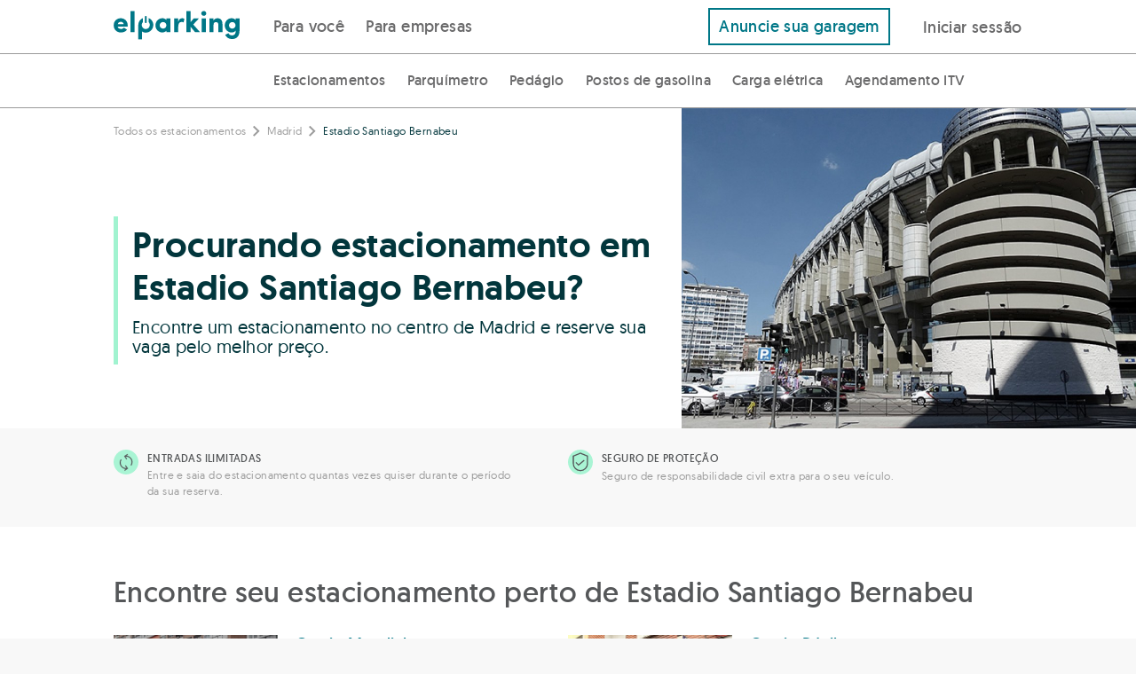

--- FILE ---
content_type: text/html; charset=UTF-8
request_url: https://elparking.com/pt-br/park-in-madrid/parking-estadio-santiago-bernabeu
body_size: 16131
content:

<!doctype html>
<html lang="pt-BR">
    <head>
        <meta charset="UTF-8"/>
        <meta name="viewport" content="width=device-width, initial-scale=1.0, maximum-scale=5.0, user-scalable=yes">
        <link rel="icon" type="image/png" href="/images/favicon.png" />
        <link rel="author" href="humans.txt" />

                <style>
    @font-face {
        font-family: 'geomanist';
        src: url('https://s3-eu-west-1.amazonaws.com/elparking-static/fonts/geomanist-extralight-webfont.woff#geomanistextralight') format('woff');
        font-display: swap;
        font-weight: 100;
        font-style: normal;
    }

    @font-face {
        font-family: 'geomanist';
        src: url('https://s3-eu-west-1.amazonaws.com/elparking-static/fonts/geomanist-light-webfont.woff#geomanistlight') format('woff');
        font-display: swap;
        font-weight: 200;
        font-style: normal;
    }


    @font-face {
        font-family: 'geomanist';
        src: url('https://s3-eu-west-1.amazonaws.com/elparking-static/fonts/geomanist-regular-webfont.woff#geomanist_regularregular') format('woff');
        font-display: swap;
        font-weight: 300;
        font-style: normal;

    }

    @font-face {
        font-family: 'geomanist';
        src: url('https://s3-eu-west-1.amazonaws.com/elparking-static/fonts/geomanist-medium-webfont.woff#geomanistmedium') format('woff');
        font-display: swap;
        font-weight: 400;
        font-style: normal;

    }

    @font-face {
        font-family: 'geomanist';
        src: url('https://s3-eu-west-1.amazonaws.com/elparking-static/fonts/geomanist-book-webfont.woff#geomanistbook') format('woff');
        font-display: swap;
        font-weight: 500;
        font-style: normal;

    }

    @font-face {
        font-family: 'geomanist';
        src: url('https://s3-eu-west-1.amazonaws.com/elparking-static/fonts/geomanist-bold-webfont.woff#geomanistbold') format('woff');
        font-display: swap;
        font-weight: 700;
        font-style: normal;
    }

    @font-face {
        font-family: 'geomanist';
        src: url('https://s3-eu-west-1.amazonaws.com/elparking-static/fonts/geomanist-black-webfont.woff#geomanistblack') format('woff');
        font-display: swap;
        font-weight: 800;
        font-style: normal;
    }
</style>
                <link rel="alternate" href="https://elparking.com/aparcar-en-madrid/parking-estadio-santiago-bernabeu" hreflang="es" />
    <link rel="alternate" href="https://elparking.com/en/park-in-madrid/parking-santiago-bernabeu-stadium" hreflang="en" />
    <link rel="alternate" href="https://elparking.com/eu/aparkatu-madrid/parking-stade-santiago-bernabeu" hreflang="eu" />
    <link rel="alternate" href="https://elparking.com/ca/aparcar-a-madrid/parking-estadi-santiago-bernabeu" hreflang="ca" />
    <link rel="alternate" href="https://elparking.com/fr/stationner-a-madrid/parking-santiago-bernabeu" hreflang="fr" />
        <link rel="canonical" href="https://elparking.com/pt-br/park-in-madrid/parking-estadio-santiago-bernabeu" hreflang="es" />
        <link href="https://elparking.com/pt-br/park-in-madrid/parking-estadio-santiago-bernabeu" rel="self">
<link href="https://elparking.com/pt-br/park-in-madrid/parking-estadio-santiago-bernabeu" rel="first">
<link href="https://elparking.com/pt-br/park-in-madrid/parking-estadio-santiago-bernabeu?page=3" rel="last">
<link href="https://elparking.com/pt-br/park-in-madrid/parking-estadio-santiago-bernabeu?page=2" rel="next">
        <title>
                Estacionamentos perto de Estadio Santiago Bernabeu em Madrid
        </title>
                 <script src="https://tags.tiqcdn.com/utag/ecosistemas/webmutuamas/prod/utag.sync.js"></script>

            <meta name="description"
        content="Encontre estacionamentos perto de Estadio Santiago Bernabeu em Madrid e reserve agora. Desconto de até 70%. E não se preocupe se mudar de plano, é possível cancelar gratuitamente!">

        <script type="application/ld+json">
    {"@context":"https://schema.org/","@type":"WebApplication","countriesSupported":"ES","name":"ElParking","operatingSystem":["OSX","Windows","Linux","iOS","Android","WindowsPhone"],"applicationCategory":"WebApplication","description":"Estacionamentos em Estadio Santiago Bernabeu - Reserve sua vaga on-line","url":"https://elparking.com/poi/show"}
</script>


<script type="application/ld+json">
    {"@context":"https://schema.org/","@type":"PaymentService","brand":"ElParking","logo":"https://elparking-static.s3.eu-west-1.amazonaws.com/elparking/logo_header_ElParking.png","hoursAvailable":{"@type":"OpeningHoursSpecification","opens":"00:00:00","closes":"23:59:59"}}
</script>

    </head>
    <body style='display: none'>
        

        <header style="all: unset;">
            
<a
  href="#main-content"
  class="skip_to_content"
>
  Saltar al contenido
</a>
                                </header>
        <main id='main-content'>
            

    




    
<div class="js-app-banner" data-app=elparking data-deeplink-url=https://tm73w.app.goo.gl/?dfl=https%3A%2F%2Felparking.com&amp;link=https://elparking.com/&amp;apn=com.elparking.elparking&amp;isi=1120207710&amp;ibi=com.elparking.elparking&amp;utm_source=elparking&amp;utm_medium=web&amp;utm_campaign=elparking_web_cap_es_app_ext_banner_descarga_app&amp;utm_content=pt-br/park-in-madrid/parking-estadio-santiago-bernabeu></div>

    
<div class="header ">
    <div class="header__logo">
        <a aria-label="Logo de ElParking. Vai para a página inicial" class="header__logo-link--fixed" href="/pt-BR" />
            <div class="header__logo-img " alt="ElParking">
                                    <img
    class="null"
    src="/images/logo_header.svg"
    height=""
    width="100%"
    alt="Abra a garagem com seu celular">                            </div>
        </a>
    </div>

    <div class="header__buttons">
        <div class="header__buttons">
            <div class="header__buttons__for_users">
                
                            <div class="header__button-left ">
                    <a href="/pt-BR"/>
                Para você
            </a>
            </div>


                                <div class="header__button-left ">
                    <a href="/pt-br/enterprise"/>
                Para empresas
            </a>
            </div>

            </div>
                            <div class="header__buttons-right header__sticky-button-right">
                    <a href="/pt-br/parking-sharing">
                        Anuncie sua garagem
                    </a>
                </div>
                    </div>
        <div class="header__button-right">
            <div class="header__button-mobile">
                <label class="header__menu-title" for="header__menu-mobile">
                    <i class="icon-menu icon-2x icon-fixed-margin"></i>
                </label>
            </div>
            <div class="header__button-desktop">
                                                            
<div
  class="js-login-button"
  data-redirect=""
>
    <a class='copy--w-book btn' href="/pt-br/connect?redirect-to=%2Fpt-br%2Fpark-in-madrid%2Fparking-estadio-santiago-bernabeu" rel='nofollow'/>
        Iniciar sessão
    </a>
</div>
                                                </div>
        </div>
    </div>
</div>

<input class="header__menu-checker" type="checkbox" id="header__menu-mobile" />
<div class="header__menu-content-mobile">
            
                            <div class="header__menu-content-mobile__item__level1 ">
                    <a href="/pt-BR"/>
                Para você
            </a>
            </div>

                
                <div class="header__menu-content-mobile__item__level2 ">
                    <a href="/pt-br/parkings"/>
                Estacionamentos
            </a>
            </div>


                <div class="header__menu-content-mobile__item__level2 ">
                    <a href="/pt-br/regulated-mobile-parking-payment"/>
                Parquímetro
            </a>
            </div>


                            <div class="header__menu-content-mobile__item__level2 ">
                    <a href="/pt-br/viat"/>
                Pedágio
            </a>
            </div>


                <div class="header__menu-content-mobile__item__level2 ">
                    <a href="/pt-br/petrol-stations"/>
                Postos de gasolina
            </a>
            </div>


                <div class="header__menu-content-mobile__item__level2 ">
                    <a href="/pt-br/electric-charge"/>
                Carga elétrica
            </a>
            </div>


                <div class="header__menu-content-mobile__item__level2 ">
                    <a href="/pt-br/itv"/>
                Agendamento ITV
            </a>
            </div>

                                <div class="header__menu-content-mobile__item__level1 ">
                    <a href="/pt-br/enterprise"/>
                Empresas
            </a>
            </div>

                <div class='header__menu-content-mobile__item__level1'>
                                    
<div
  class="js-login-button"
  data-redirect=""
>
    <a class='copy--w-book btn' href="/pt-br/connect?redirect-to=%2Fpt-br%2Fpark-in-madrid%2Fparking-estadio-santiago-bernabeu" rel='nofollow'/>
        Iniciar sessão
    </a>
</div>
                            </div>
    </div>

    <div class="header__sticky">
        <div class="header__sticky-buttons">
            <div class="header__sticky-button-left">
                
                <div class="header__sticky-button ">
                    <a href="/pt-br/parkings"/>
                Estacionamentos
            </a>
            </div>


                <div class="header__sticky-button ">
                    <a href="/pt-br/regulated-mobile-parking-payment"/>
                Parquímetro
            </a>
            </div>


                            <div class="header__sticky-button ">
                    <a href="/pt-br/viat"/>
                Pedágio
            </a>
            </div>


                <div class="header__sticky-button ">
                    <a href="/pt-br/petrol-stations"/>
                Postos de gasolina
            </a>
            </div>


                <div class="header__sticky-button ">
                    <a href="/pt-br/electric-charge"/>
                Carga elétrica
            </a>
            </div>


                <div class="header__sticky-button ">
                    <a href="/pt-br/itv"/>
                Agendamento ITV
            </a>
            </div>

            </div>
        </div>
    </div>

<script>
  document.addEventListener('DOMContentLoaded', function () {
    const button = document.getElementById('header-item-submenu-trigger');
    const subheader = document.getElementById('subheader');
    const showButton = document.getElementById('show-subheader-button');
    const hideButton = document.getElementById('hide-subheader-button');
    const headerContainer = document.querySelector('.header__menu');

    function showSubheader(visible) {
      if (!subheader) return;
      subheader.style.display = visible ? 'block' : 'none';
      if (showButton && hideButton) {
        showButton.style.display = visible ? 'none' : 'block';
        hideButton.style.display = visible ? 'block' : 'none';
      }
      const linkSelector = button ? button.querySelector('a') : null;
      if (linkSelector) {
        linkSelector.style.fontWeight = visible ? '600' : '500';
      }
    }

    if (button) {
      button.addEventListener('click', function () {
        const isVisible = subheader.style.display !== 'none';
        showSubheader(!isVisible);
      });

      button.addEventListener('keydown', function (event) {
        if (event.key === 'Enter' || event.key === ' ') {
          event.preventDefault();
          button.click();
        } else if (event.key === 'Escape') {
          showSubheader(false);
        } else if (event.key === 'ArrowDown') {
          event.preventDefault();
          const firstLink = subheader.querySelector('a');
          if (firstLink) {
            firstLink.focus();
            }
        } else if (event.key === 'ArrowUp') {
          event.preventDefault();
          const lastLink = subheader.querySelector('a:last-child');
          if (lastLink) {
            lastLink.focus();
          }
        }
      });
    }
    if(headerContainer) {
     headerContainer.addEventListener('mouseenter', function () {
        showSubheader(true);
      });

      headerContainer.addEventListener('mouseleave', function () {
        showSubheader(false);
      });
    }
  });
</script>



    <div class="landing-poi">

        <div class="landing-poi__features-margin-left"></div>
        <div class="landing-poi__features-margin-right"></div>
        <section class="landing-poi__section landing-poi__features">
            <div class="flex-row">
    <div class="flex-grid-0">
        <div class="flex-col-one-whole medium-flex-col-one-half w-bottom-margin">
            <div class="flex-grid-0">
                <div>
                    <div class="flex-row r-margin-10">
                        <img src="/images/landing-pois/illimited_access.svg" alt="ElParking-Entradas ilimitadas">
                    </div>
                </div>
                <div class="flex-col-four-fifths">
                    <div class="flex-row copy--small medium-copy--x-small copy--w-book copy--uppercased">
                        Entradas ilimitadas
                    </div>
                    <div class="flex-row copy--w-regular copy--x-small copy--medium-dark-gray b-margin-15">
                        Entre e saia do estacionamento quantas vezes quiser durante o período da sua reserva.
                    </div>
                </div>
            </div>
        </div>
        <div class="flex-col-one-whole medium-flex-col-one-half w-bottom-margin">
            <div class="flex-grid-0">
                <div>
                    <div class="flex-row r-margin-10">
                        <img src="/images/landing-pois/secure.svg" alt="ElParking-Seguro de proteção">
                    </div>
                </div>
                <div class="flex-col-four-fifths">
                    <div class="flex-row copy--small medium-copy--x-small copy--w-book copy--uppercased">
                        Seguro de proteção
                    </div>
                    <div class="flex-row copy--w-regular copy--x-small copy--medium-dark-gray">
                        Seguro de responsabilidade civil extra para o seu veículo.
                    </div>
                </div>
            </div>
        </div>
    </div>
</div>
    
        </section>

        <section class="landing-poi__section landing-poi__header">
                <div class="landing-poi__header__image" style="background-image: url('https://s3-eu-west-1.amazonaws.com/elparking/fd0b65028287699db5a522b1a5200c6d/IMG8fdccfeed762c1f806c23fa673c031e7.jpeg?time=1768961713')"></div>

<div class="landing-poi__header__breadcrumb">
    <div class="landing-poi__header__breadcrumb__block flex-row copy--w-regular copy--medium-dark-gray t-margin-20">
        <a href="/pt-br/parkings">Todos os estacionamentos</a>
<i class="icon-arrow-right"></i>
    <a href="/pt-br/park-in-madrid#parkings">Madrid</a>
<i class="icon-arrow-right"></i>
<span>Estadio Santiago Bernabeu</span>

    </div>
</div>

<div class="landing-poi__header__text">
    <div class="landing-poi__header__text__block">
        <h1 class="flex-row copy--w-medium copy--xxx-large medium-copy--xxxxx-large copy--dark-main copy--dark-main-color b-margin-10">
            Procurando estacionamento em Estadio Santiago Bernabeu?
        </h1>
        <div class="flex-row copy--w-regular copy--x-large copy--dark-main copy--dark-main-color">
            Encontre um estacionamento no centro de Madrid e reserve sua vaga pelo melhor preço.
        </div>
    </div>
</div>
        </section>
        <section class="landing-poi__section landing-poi__parking-list">
                                        <div class="flex-row">
    <div class="flex-row b-margin-30 copy--medium copy--xxx-large copy--w-book">
        Encontre seu estacionamento perto de Estadio Santiago Bernabeu
    </div>
    <div class="flex-row">
        <div class="flex-grid-0">
                            <div class="flex-col-one-whole large-flex-col-one-half flex-col--truncated">
                    <div class="flex-row b-margin-25">
                        
<div class="parking-card flex-grid-0 full-height" data-test="parking-card">
    <div class="flex-col-one-whole medium-flex-col-two-fifths">
        <div class="row b-margin-5">
            <a data-event="poiShowParkingEvent" target="_blank" href="/pt-br/madrid/garaje-mundial/4717">
                <img alt="Garaje Mundial" class="parking-card__image" src="https://s3-eu-west-1.amazonaws.com/elparking/7fee7b8e0cf6a1a71a03b8fc7a5e39f0/IMG7e663089c00a79bb351e136fdc532caf.jpg">
            </a>
        </div>
    </div>
    <div class="flex-col-one-whole medium-flex-col-three-fifths flex-col--truncated shrink">
        <div class="copy--w-book copy--main-color parking-card__name">
            <a data-event="poiShowParkingEvent" target="_blank" href="/pt-br/madrid/garaje-mundial/4717" title="Garaje Mundial">
                Garaje Mundial
            </a>
        </div>
        <div class="flex-row parking-card__address-row">
            <div class="flex-grid-0 nowrap vertical-baseline copy--w-regular copy--medium-dark-gray">
                <div class="flex-col parking-card__address-col parking-card__address-col--no-expand parking-card__address" title="Av. de Alberto de Alcocer, 11, 28036 Madrid, España">
                    Av. de Alberto de Alcocer, 11, 28036 Madrid, España
                </div>
                                    <div class="flex-col parking-card__address-col parking-card__address-col--no-shink parking-card__address-col--no-grow copy--w-book copy--dark-gray parking-card__distance">
                        A 686,0m
                        | <i class="icon-walk"></i>
                        6 min.
                    </div>
                            </div>
        </div>
        <div class="copy--w-regular copy--small copy--dark-gray parking-card__description">
            Parking subterráneo situado en la Avda. Alberto Alcocer 11, junto al Estadio Santiago Bernabéu, frente al Eurobuilding. Con el Hotel NH Paseo de la Habana y del NH Collection, con el Hospital Virgen del Mar a 5 minutos andando y la parada de Metro de Cuzco y de Chamartín a 2 min. 

Es un aparcamiento accesible, abierto 24h que cuenta con sistema de videovigilancia.

La mejor opción para aparcar cómodamente en Madrid. 
Accede con tu matrícula. Este aparcamiento está totalmente automatizado para que no tengas que preocuparte de pagar en el cajero.

        </div>
        <div class="copy--w-regular copy--small parking-card__services">
                                                                                                                                                                                                                                            <i class="parking-show__icon icon-wc icon-lg copy--dark-gray" title="Toaletes" data-service="toilets"></i>
                                                            <i class="parking-show__icon icon-video-camera icon-lg copy--dark-gray" title="Sistema de vigilância por vídeo" data-service="cctv"></i>
                                                            <i class="parking-show__icon icon-24h icon-lg copy--dark-gray" title="Aberto 24 horas" data-service="24-hours"></i>
                                                            <i class="parking-show__icon icon-disabled-sign icon-lg copy--dark-gray" title="Acessível" data-service="handicapped"></i>
                        </div>
        <div>
                            <a class="btn btn--default-color btn--medium" data-event="poiShowParkingEvent" target="_blank" href="/pt-br/madrid/garaje-mundial/4717">
                    <span class="copy--large copy--w-light copy--white">
                        <span class="copy--w-medium">3,30</span> €/h                        <span class="copy--medium-dark-gray">|</span>
                    </span>
                    <span class="copy--w-book">Reservar</span>
                </a>
                    </div>
    </div>
</div>
                    </div>
                </div>
                            <div class="flex-col-one-whole large-flex-col-one-half flex-col--truncated">
                    <div class="flex-row b-margin-25">
                        
<div class="parking-card flex-grid-0 full-height" data-test="parking-card">
    <div class="flex-col-one-whole medium-flex-col-two-fifths">
        <div class="row b-margin-5">
            <a data-event="poiShowParkingEvent" target="_blank" href="/pt-br/madrid/garaje-davila/5755">
                <img alt="Garaje Dávila" class="parking-card__image" src="https://s3-eu-west-1.amazonaws.com/elparking/7fee7b8e0cf6a1a71a03b8fc7a5e39f0/IMGaa0ead0e7966ef9b66a90b0b2a27d8f9.jpg">
            </a>
        </div>
    </div>
    <div class="flex-col-one-whole medium-flex-col-three-fifths flex-col--truncated shrink">
        <div class="copy--w-book copy--main-color parking-card__name">
            <a data-event="poiShowParkingEvent" target="_blank" href="/pt-br/madrid/garaje-davila/5755" title="Garaje Dávila">
                Garaje Dávila
            </a>
        </div>
        <div class="flex-row parking-card__address-row">
            <div class="flex-grid-0 nowrap vertical-baseline copy--w-regular copy--medium-dark-gray">
                <div class="flex-col parking-card__address-col parking-card__address-col--no-expand parking-card__address" title="Calle Oviedo, 8, 28020 Madrid, España">
                    Calle Oviedo, 8, 28020 Madrid, España
                </div>
                                    <div class="flex-col parking-card__address-col parking-card__address-col--no-shink parking-card__address-col--no-grow copy--w-book copy--dark-gray parking-card__distance">
                        A 1,2km
                        | <i class="icon-walk"></i>
                        11 min.
                    </div>
                            </div>
        </div>
        <div class="copy--w-regular copy--small copy--dark-gray parking-card__description">
            Situado en el barrio de Cuatro Caminos, rodeado de múltiples comercios y a menos de un minuto caminando del Mercado de Maravillas. Próximo a la estación de metro de Cuatro Caminos,el Hospital Central de la Cruz Roja Española, Nuevos Ministerios, Azca,  y el Estadio Santiago Bernabéu. Este parking ofrece vigilancia 24 horas y tiene servicio de aparcacoches. Permite el acceso a furgones con altura máxima de 2,65 metros por la calle Oviedo 8. Preguntar tarifas para este tipo de vehículos.
Es necesario que dejemos las llaves en este parking
        </div>
        <div class="copy--w-regular copy--small parking-card__services">
                                                                                                                                                                                                                                                                    <i class="parking-show__icon icon-wc icon-lg copy--dark-gray" title="Toaletes" data-service="toilets"></i>
                                                            <i class="parking-show__icon icon-24h icon-lg copy--dark-gray" title="Aberto 24 horas" data-service="24-hours"></i>
                                                            <i class="parking-show__icon icon-disabled-sign icon-lg copy--dark-gray" title="Acessível" data-service="handicapped"></i>
                                                            <i class="parking-show__icon icon-key icon-lg copy--dark-gray" title="Serviço de entrega de chaves" data-service="key-delivery"></i>
                        </div>
        <div>
                            <a class="btn btn--default-color btn--medium" data-event="poiShowParkingEvent" target="_blank" href="/pt-br/madrid/garaje-davila/5755">
                    <span class="copy--large copy--w-light copy--white">
                        <span class="copy--w-medium">2,80</span> €/h                        <span class="copy--medium-dark-gray">|</span>
                    </span>
                    <span class="copy--w-book">Reservar</span>
                </a>
                    </div>
    </div>
</div>
                    </div>
                </div>
                            <div class="flex-col-one-whole large-flex-col-one-half flex-col--truncated">
                    <div class="flex-row b-margin-25">
                        
<div class="parking-card flex-grid-0 full-height" data-test="parking-card">
    <div class="flex-col-one-whole medium-flex-col-two-fifths">
        <div class="row b-margin-5">
            <a data-event="poiShowParkingEvent" target="_blank" href="/pt-br/madrid/parking-castellana-123/6653">
                <img alt="Parking Castellana 123" class="parking-card__image" src="https://s3-eu-west-1.amazonaws.com/elparking/7fee7b8e0cf6a1a71a03b8fc7a5e39f0/IMG2ba6f56d4fae95e0a92f7450b167e3c6.jpg">
            </a>
        </div>
    </div>
    <div class="flex-col-one-whole medium-flex-col-three-fifths flex-col--truncated shrink">
        <div class="copy--w-book copy--main-color parking-card__name">
            <a data-event="poiShowParkingEvent" target="_blank" href="/pt-br/madrid/parking-castellana-123/6653" title="Parking Castellana 123">
                Parking Castellana 123
            </a>
        </div>
        <div class="flex-row parking-card__address-row">
            <div class="flex-grid-0 nowrap vertical-baseline copy--w-regular copy--medium-dark-gray">
                <div class="flex-col parking-card__address-col parking-card__address-col--no-expand parking-card__address" title="Paseo de la Castellana, 123, 28046 Madrid, España">
                    Paseo de la Castellana, 123, 28046 Madrid, España
                </div>
                                    <div class="flex-col parking-card__address-col parking-card__address-col--no-shink parking-card__address-col--no-grow copy--w-book copy--dark-gray parking-card__distance">
                        A 608,0m
                        | <i class="icon-walk"></i>
                        6 min.
                    </div>
                            </div>
        </div>
        <div class="copy--w-regular copy--small copy--dark-gray parking-card__description">
            Ideal para aparcar en el paseo de la Castellana muy cerca de la plaza de Cuzco. 
A un minuto tiene la estación de metro de Cuzco de la linea 10.
A 5 minutos andando tiene el estadio Santiago Bernabeu. Y justo cruzando el paseo de la Castellana el ministerio de Energía Industria y Turismo

Parking cerca de Estadio Santiago Bernabéu, Chamartín, Palacio de Congresos de Madrid.

Los días de evento deportivo pueden solicitarte dejar las llaves del vehículo.
        </div>
        <div class="copy--w-regular copy--small parking-card__services">
                                                                                                                                                                                                                                                        <i class="parking-show__icon icon-wc icon-lg copy--dark-gray" title="Toaletes" data-service="toilets"></i>
                                                            <i class="parking-show__icon icon-video-camera icon-lg copy--dark-gray" title="Sistema de vigilância por vídeo" data-service="cctv"></i>
                                                            <i class="parking-show__icon icon-service-electric-charge icon-lg copy--dark-gray" title="Carregamento de veículos elétricos" data-service="car-charge-point"></i>
                                                            <i class="parking-show__icon icon-key icon-lg copy--dark-gray" title="Serviço de entrega de chaves" data-service="key-delivery"></i>
                        </div>
        <div>
                            <a class="btn btn--default-color btn--medium" data-event="poiShowParkingEvent" target="_blank" href="/pt-br/madrid/parking-castellana-123/6653">
                    <span class="copy--large copy--w-light copy--white">
                        <span class="copy--w-medium">3,30</span> €/h                        <span class="copy--medium-dark-gray">|</span>
                    </span>
                    <span class="copy--w-book">Reservar</span>
                </a>
                    </div>
    </div>
</div>
                    </div>
                </div>
                            <div class="flex-col-one-whole large-flex-col-one-half flex-col--truncated">
                    <div class="flex-row b-margin-25">
                        
<div class="parking-card flex-grid-0 full-height" data-test="parking-card">
    <div class="flex-col-one-whole medium-flex-col-two-fifths">
        <div class="row b-margin-5">
            <a data-event="poiShowParkingEvent" target="_blank" href="/pt-br/madrid/fleming-21/25219">
                <img alt="Fleming 21" class="parking-card__image" src="https://s3-eu-west-1.amazonaws.com/elparking/7fee7b8e0cf6a1a71a03b8fc7a5e39f0/IMG17a76fa7f74e25d43e4e9ed506634cd5.jpg">
            </a>
        </div>
    </div>
    <div class="flex-col-one-whole medium-flex-col-three-fifths flex-col--truncated shrink">
        <div class="copy--w-book copy--main-color parking-card__name">
            <a data-event="poiShowParkingEvent" target="_blank" href="/pt-br/madrid/fleming-21/25219" title="Fleming 21">
                Fleming 21
            </a>
        </div>
        <div class="flex-row parking-card__address-row">
            <div class="flex-grid-0 nowrap vertical-baseline copy--w-regular copy--medium-dark-gray">
                <div class="flex-col parking-card__address-col parking-card__address-col--no-expand parking-card__address" title="Calle del Dr. Fleming, 21, 28036 Madrid, España">
                    Calle del Dr. Fleming, 21, 28036 Madrid, España
                </div>
                                    <div class="flex-col parking-card__address-col parking-card__address-col--no-shink parking-card__address-col--no-grow copy--w-book copy--dark-gray parking-card__distance">
                        A 724,0m
                        | <i class="icon-walk"></i>
                        7 min.
                    </div>
                            </div>
        </div>
        <div class="copy--w-regular copy--small copy--dark-gray parking-card__description">
            Parking público situado junto al Paseo de la Castellana en pleno centro de Madrid. El estadio de fútbol Santiago Bernabéu se encuentra a 10 minutos a pie del parking y los Ministerios de Defensa y de Industria también están muy cerca, además de hoteles y restaurantes.

Puedes reservar tu plaza para aparcar en sus instalaciones durante el horario de apertura del parking que te indicamos más abajo. 

*Se requiere entrega de llaves.
        </div>
        <div class="copy--w-regular copy--small parking-card__services">
                                                                                                                                                                                        <i class="parking-show__icon icon-disabled-sign icon-lg copy--dark-gray" title="Acessível" data-service="handicapped"></i>
                                                            <i class="parking-show__icon icon-key icon-lg copy--dark-gray" title="Serviço de entrega de chaves" data-service="key-delivery"></i>
                        </div>
        <div>
                            <a class="btn btn--default-color btn--medium" data-event="poiShowParkingEvent" target="_blank" href="/pt-br/madrid/fleming-21/25219">
                    <span class="copy--large copy--w-light copy--white">
                        <span class="copy--w-medium">3,00</span> €/h                        <span class="copy--medium-dark-gray">|</span>
                    </span>
                    <span class="copy--w-book">Reservar</span>
                </a>
                    </div>
    </div>
</div>
                    </div>
                </div>
                            <div class="flex-col-one-whole large-flex-col-one-half flex-col--truncated">
                    <div class="flex-row b-margin-25">
                        
<div class="parking-card flex-grid-0 full-height" data-test="parking-card">
    <div class="flex-col-one-whole medium-flex-col-two-fifths">
        <div class="row b-margin-5">
            <a data-event="poiShowParkingEvent" target="_blank" href="/pt-br/madrid/particular-juan-hurtado-de-mendoza-4/28515">
                <img alt="[particular] Juan Hurtado de Mendoza 4" class="parking-card__image" src="https://s3-eu-west-1.amazonaws.com/elparking/7fee7b8e0cf6a1a71a03b8fc7a5e39f0/IMG28bd753ab9fead7a46f6e9cd37488255.jpg">
            </a>
        </div>
    </div>
    <div class="flex-col-one-whole medium-flex-col-three-fifths flex-col--truncated shrink">
        <div class="copy--w-book copy--main-color parking-card__name">
            <a data-event="poiShowParkingEvent" target="_blank" href="/pt-br/madrid/particular-juan-hurtado-de-mendoza-4/28515" title="[particular] Juan Hurtado de Mendoza 4">
                [particular] Juan Hurtado de Mendoza 4
            </a>
        </div>
        <div class="flex-row parking-card__address-row">
            <div class="flex-grid-0 nowrap vertical-baseline copy--w-regular copy--medium-dark-gray">
                <div class="flex-col parking-card__address-col parking-card__address-col--no-expand parking-card__address" title="Calle de Juan Hurtado de Mendoza, 4, 28036 Madrid, España">
                    Calle de Juan Hurtado de Mendoza, 4, 28036 Madrid, España
                </div>
                                    <div class="flex-col parking-card__address-col parking-card__address-col--no-shink parking-card__address-col--no-grow copy--w-book copy--dark-gray parking-card__distance">
                        A 788,0m
                        | <i class="icon-walk"></i>
                        7 min.
                    </div>
                            </div>
        </div>
        <div class="copy--w-regular copy--small copy--dark-gray parking-card__description">
            Se trata de una plaza de garaje en un parking comunitario.

Planta -1. Plaza número 17

Asegúrate de estacionar en la plaza descrita. 

Plaza bien ubicada, se sitúa a 1 minuto escaso andando del Paseo de la Castellana, a 2 minutos de la Plaza de Cuzco y a 10 minutos del Estadio Santiago Bernabeu.
        </div>
        <div class="copy--w-regular copy--small parking-card__services">
                                                                                                                                            <i class="parking-show__icon icon-24h icon-lg copy--dark-gray" title="Aberto 24 horas" data-service="24-hours"></i>
                        </div>
        <div>
                            <a class="btn btn--default-color btn--medium" data-event="poiShowParkingEvent" target="_blank" href="/pt-br/madrid/particular-juan-hurtado-de-mendoza-4/28515">
                    <span class="copy--large copy--w-light copy--white">
                        <span class="copy--w-medium">1,44</span> €/h                        <span class="copy--medium-dark-gray">|</span>
                    </span>
                    <span class="copy--w-book">Reservar</span>
                </a>
                    </div>
    </div>
</div>
                    </div>
                </div>
                            <div class="flex-col-one-whole large-flex-col-one-half flex-col--truncated">
                    <div class="flex-row b-margin-25">
                        
<div class="parking-card flex-grid-0 full-height" data-test="parking-card">
    <div class="flex-col-one-whole medium-flex-col-two-fifths">
        <div class="row b-margin-5">
            <a data-event="poiShowParkingEvent" target="_blank" href="/pt-br/madrid/particular-calle-del-padre-damian-43/37097">
                <img alt="[particular] Calle del Padre Damián, 43 " class="parking-card__image" src="https://s3-eu-west-1.amazonaws.com/elparking/7fee7b8e0cf6a1a71a03b8fc7a5e39f0/IMG7130ff13052b0847a9612b4bc00a4e53.jpg">
            </a>
        </div>
    </div>
    <div class="flex-col-one-whole medium-flex-col-three-fifths flex-col--truncated shrink">
        <div class="copy--w-book copy--main-color parking-card__name">
            <a data-event="poiShowParkingEvent" target="_blank" href="/pt-br/madrid/particular-calle-del-padre-damian-43/37097" title="[particular] Calle del Padre Damián, 43 ">
                [particular] Calle del Padre Damián, 43 
            </a>
        </div>
        <div class="flex-row parking-card__address-row">
            <div class="flex-grid-0 nowrap vertical-baseline copy--w-regular copy--medium-dark-gray">
                <div class="flex-col parking-card__address-col parking-card__address-col--no-expand parking-card__address" title="C. del Padre Damián, 43, 28036 Madrid, España">
                    C. del Padre Damián, 43, 28036 Madrid, España
                </div>
                                    <div class="flex-col parking-card__address-col parking-card__address-col--no-shink parking-card__address-col--no-grow copy--w-book copy--dark-gray parking-card__distance">
                        A 999,0m
                        | <i class="icon-walk"></i>
                        9 min.
                    </div>
                            </div>
        </div>
        <div class="copy--w-regular copy--small copy--dark-gray parking-card__description">
            Se trata de una plaza de garaje en un parking privado.

Planta -1 . Plaza número: 31
Asegúrate de estacionar en la plaza arriba descrita. 

Plaza bien ubicada. Se sitúa a escasos 9 minutos andando de Plaza Castilla y a 10 minutos de la Plaza de Cuzco. Muy cerca también del estadio Santiago Bernabéu, el hotel NH Eurobuilding, Consulado de Venezuela, 
colegio San Agustin y el Hospital La Fraternidad. 

Para acceder a la planta -1 según entras al parking por el primer carril hacia la derecha (a planta -1) y luego hasta el final.

Los vehículos que admite son de tamaño pequeño tipo Mini alto,  BMW serie 1, Audi  A3, Golf y similares.

Medidas de la plaza: 1,90 anchura x 3,50 largo x 1,70 altura.
        </div>
        <div class="copy--w-regular copy--small parking-card__services">
                                                                                                                                <i class="parking-show__icon icon-24h icon-lg copy--dark-gray" title="Aberto 24 horas" data-service="24-hours"></i>
                        </div>
        <div>
                            <a class="btn btn--default-color btn--medium" data-event="poiShowParkingEvent" target="_blank" href="/pt-br/madrid/particular-calle-del-padre-damian-43/37097">
                    <span class="copy--large copy--w-light copy--white">
                        <span class="copy--w-medium">1,20</span> €/h                        <span class="copy--medium-dark-gray">|</span>
                    </span>
                    <span class="copy--w-book">Reservar</span>
                </a>
                    </div>
    </div>
</div>
                    </div>
                </div>
                    </div>
    </div>
    <div class="flex-row text-centered">
            <div class="row">
    <div class="pagination">
                    

            <span id="w0" class="js-prev btn btn--no-button btn--small btn--icon is-disabled btn--icon-only" data-page=0>
                            <i class="icon-arrow-left"></i>
            
            
                    </span>
    


                    

            <span id="w1" class="pagination__page-link btn btn--no-button btn--small is-disabled" data-page=0>
            
            1
                    </span>
    


                    

            <a  id="w2" href="?page=2"
                                                            class="pagination__page-link btn btn--no-button btn--small" data-page=1>
            
            2

                    </a>
    


                    

            <a  id="w3" href="?page=3"
                                                            class="pagination__page-link btn btn--no-button btn--small" data-page=2>
            
            3

                    </a>
    


                    

            <a  id="w4" href="?page=2"
                                     aria-label="next"                         class="js-next btn btn--no-button btn--small btn--icon btn--icon-only" data-page=1>
                            <i class="icon-arrow-right"></i>
            
            

                    </a>
    


            </div>
</div>

        </div>
</div>
                    </section>

        <section class="landing-poi__section landing-poi__description">
            <div class="flex-row copy--w-regular copy--medium b-margin-5">
    ESTACIONAR EM ESTADIO SANTIAGO BERNABEU
</div>

<div class="flex-row copy--xxx-large copy--w-book b-margin-30">
    Onde estacionar perto de Estadio Santiago Bernabeu?
</div>

<div class="flex-row copy--small ">
    <p>El <strong>Santiago Bernabeu</strong> es el estadio del Real Madrid y está situado en la Avenida Concha Espina, junto al Paseo de la Castellana. Tiene capacidad para más de 80.000 espectadores, lo que hace que los días de partido, la afluencia de tráfico en los alrededores del estadio sea alta tanto antes como después del encuentro. </p>
<h2>Opciones para aparcar cerca del estadio Santiago Bernabéu</h2>
<p>Todas las calles de los alrededores del estadio están situadas en <strong>zona de estacionamiento regulado</strong> por lo que, si aparcas dentro del horario establecido, debes abonar las tasas correspondientes. Si necesitas aparcar en día de partido en las calles alrededor del Bernabeu, debes tener en cuenta que es posible que se produzcan restricciones tanto al tráfico como al aparcamiento por lo que encontrar un hueco no suele ser fácil. 
<strong>Cerca del estadio, te ofrecemos varios parkings públicos</strong> en los que puedes reservar tu plaza con antelación online y así evitar colas y perder tiempo dando vueltas para aparcar. 
Con tu reserva de parking, podrás llegar directamente al parking y dejar tu coche tranquilamente mientras tú disfrutas del partido. </p>

</div>
        </section>

        <section class="landing-poi__section landing-poi__map">
            <div class="landing-poi__map__image"
    style="background-image: url('https://maps.googleapis.com/maps/api/staticmap?size=640x640&amp;format=JPG&amp;language=pt-BR&amp;center=40.4530387%2C-3.6883337&amp;key=AIzaSyBd0ojzAkrUywFVSPSMlN6MdV94DNWTAIg&amp;maptype=roadmap&amp;style=feature:administrative%7Celement:geometry.fill%7Ccolor:0xc4f5ff&amp;style=feature:administrative%7Celement:geometry.stroke%7Ccolor:0x77797a%7Clightness:15&amp;style=feature:administrative%7Celement:labels.text.fill%7Ccolor:0x639396&amp;style=feature:landscape.man_made%7Celement:geometry.fill%7Ccolor:0xe2e5e8&amp;style=feature:landscape.man_made%7Celement:geometry.stroke%7Ccolor:0xc0c7ce&amp;style=feature:landscape.natural%7Celement:geometry.fill%7Ccolor:0xe2e5e8&amp;style=feature:landscape.natural%7Celement:labels.text.fill%7Ccolor:0x639397&amp;style=feature:landscape.natural.terrain%7Cvisibility:off&amp;style=feature:poi%7Celement:geometry.fill%7Ccolor:0xd9dce0&amp;style=feature:poi%7Celement:labels.icon%7Csaturation:-90&amp;style=feature:poi%7Celement:labels.text.fill%7Ccolor:0x7a9697%7Clightness:5&amp;style=feature:poi.attraction%7Celement:geometry.stroke%7Ccolor:0xabadb1&amp;style=feature:poi.government%7Celement:labels%7Cvisibility:off&amp;style=feature:poi.park%7Celement:geometry.fill%7Ccolor:0xbde8aa&amp;style=feature:poi.park%7Celement:geometry.stroke%7Ccolor:0xaed79e&amp;style=feature:poi.park%7Celement:labels%7Cvisibility:off&amp;style=feature:poi.place_of_worship%7Celement:labels%7Cvisibility:off&amp;style=feature:poi.school%7Celement:labels%7Cvisibility:off&amp;style=feature:poi.sports_complex%7Celement:geometry.fill%7Ccolor:0xc6e8b3&amp;style=feature:poi.sports_complex%7Celement:geometry.stroke%7Ccolor:0xbae6a1&amp;style=feature:road%7Celement:labels.icon%7Chue:0x00eeff%7Csaturation:-61%7Cvisibility:on&amp;style=feature:road%7Celement:labels.text.fill%7Ccolor:0x5b878b&amp;style=feature:road.arterial%7Celement:geometry.fill%7Ccolor:0xffffff&amp;style=feature:road.highway%7Celement:geometry.fill%7Ccolor:0xb5c8cd&amp;style=feature:road.highway%7Celement:geometry.stroke%7Cvisibility:off&amp;style=feature:road.highway.controlled_access%7Celement:geometry.fill%7Ccolor:0x83a99e&amp;style=feature:road.local%7Celement:geometry.fill%7Ccolor:0xfefefe&amp;style=feature:transit.line%7Celement:labels.text.fill%7Ccolor:0x588ca4&amp;style=feature:transit.station%7Celement:geometry%7Chue:0xb000ff%7Csaturation:23&amp;style=feature:transit.station%7Celement:geometry.fill%7Chue:0xb000ff%7Csaturation:8&amp;style=feature:transit.station%7Celement:labels.text.fill%7Ccolor:0x639397%7Cvisibility:on&amp;style=feature:transit.station.airport%7Celement:labels.icon%7Chue:0x8400ff%7Csaturation:-69&amp;style=feature:transit.station.airport%7Celement:labels.text.fill%7Ccolor:0x9f92b5&amp;style=feature:water%7Celement:geometry.fill%7Ccolor:0xbcebf0&amp;markers=icon:https://elparking-static.s3.eu-west-1.amazonaws.com/elparking/markers/maps-marker-default/white.png%7C40.45904541,-3.68649817%7C40.4489212,-3.70122862%7C40.45817947,-3.69077492%7C40.45954895,-3.68818331%7C40.46012115,-3.68867111%7C40.46180344,-3.68573856%7C40.45420456,-3.69484091%7C40.46206665,-3.69419193%7C40.45838928,-3.68579865%7C40.46410751,-3.69153595%7C40.46261978,-3.6889782&amp;markers=icon:https://elparking-static.s3.eu-west-1.amazonaws.com/elparking/markers/pin_map.png%7C40.4530387,-3.6883337')">
    <div class="landing-poi__map__image__oval"></div>
</div>
<div class="landing-poi__map__text">
    <div class="flex-row copy--w-book copy--xxxx-large copy--dark-gray b-margin-40">
        Encontre o estacionamento que precisa perto de Estadio Santiago Bernabeu
    </div>
        <a class="btn btn--default-color btn--large landing-poi__map__text__button" target="_blank" rel="nofollow" href="/pt-br/search-for-parking-space?latitude=40.4530387&amp;longitude=-3.6883337" data-event="poiShowParkingEvent">
        Pesquisar mais estacionamentos <i class="icon icon-right"></i>
    </a>
</div>
        </section>
        <div class="landing-poi__description-margin-right"></div>

        <section class="landing-poi__section landing-poi__pois">
                            <div class="flex-row copy--xxx-large copy--w-book b-margin-30">
    Descubra outras opções em Madrid e arredores
</div>
<div class="flex-row b-margin-50">
    <div class="flex-grid-20">
                  <div class="flex-col-one-whole small-flex-col-one-half medium-flex-col-one-third w-bottom-margin">
            <a class="copy--w-book" href="/pt-br/park-in-madrid/parking-atocha">Atocha</a>
        </div>
                    <div class="flex-col-one-whole small-flex-col-one-half medium-flex-col-one-third w-bottom-margin">
            <a class="copy--w-book" href="/pt-br/park-in-madrid/parking-calle-fuencarral">Calle Fuencarral</a>
        </div>
                      <div class="flex-col-one-whole small-flex-col-one-half medium-flex-col-one-third w-bottom-margin">
            <a class="copy--w-book" href="/pt-br/park-in-madrid/parking-gran-via-callao">Gran Vía - Callao</a>
        </div>
                    <div class="flex-col-one-whole small-flex-col-one-half medium-flex-col-one-third w-bottom-margin">
            <a class="copy--w-book" href="/pt-br/park-in-madrid/parking-barrio-de-salamanca">Barrio de Salamanca</a>
        </div>
                    <div class="flex-col-one-whole small-flex-col-one-half medium-flex-col-one-third w-bottom-margin">
            <a class="copy--w-book" href="/pt-br/park-in-madrid/parking-retiro">Retiro</a>
        </div>
                    <div class="flex-col-one-whole small-flex-col-one-half medium-flex-col-one-third w-bottom-margin">
            <a class="copy--w-book" href="/pt-br/park-in-madrid/parking-goya">Goya</a>
        </div>
                    <div class="flex-col-one-whole small-flex-col-one-half medium-flex-col-one-third w-bottom-margin">
            <a class="copy--w-book" href="/pt-br/park-in-madrid/parking-chueca">Chueca</a>
        </div>
                    <div class="flex-col-one-whole small-flex-col-one-half medium-flex-col-one-third w-bottom-margin">
            <a class="copy--w-book" href="/pt-br/park-in-madrid/parking-cuatro-caminos">Cuatro Caminos</a>
        </div>
                    <div class="flex-col-one-whole small-flex-col-one-half medium-flex-col-one-third w-bottom-margin">
            <a class="copy--w-book" href="/pt-br/park-in-madrid/parking-nuevos-ministerios">Nuevos Ministerios</a>
        </div>
                    <div class="flex-col-one-whole small-flex-col-one-half medium-flex-col-one-third w-bottom-margin">
            <a class="copy--w-book" href="/pt-br/park-in-madrid/parking-plaza-colon">Plaza Colón</a>
        </div>
                    <div class="flex-col-one-whole small-flex-col-one-half medium-flex-col-one-third w-bottom-margin">
            <a class="copy--w-book" href="/pt-br/park-in-madrid/parking-wizink-center"> Wizink center</a>
        </div>
                    <div class="flex-col-one-whole small-flex-col-one-half medium-flex-col-one-third w-bottom-margin">
            <a class="copy--w-book" href="/pt-br/park-in-madrid/parking-calle-bravo-murillo">Calle Bravo Murillo</a>
        </div>
                    <div class="flex-col-one-whole small-flex-col-one-half medium-flex-col-one-third w-bottom-margin">
            <a class="copy--w-book" href="/pt-br/park-in-madrid/parking-puerta-del-sol">Puerta del Sol</a>
        </div>
                    <div class="flex-col-one-whole small-flex-col-one-half medium-flex-col-one-third w-bottom-margin">
            <a class="copy--w-book" href="/pt-br/park-in-madrid/parking-plaza-mayor">Plaza Mayor</a>
        </div>
                    <div class="flex-col-one-whole small-flex-col-one-half medium-flex-col-one-third w-bottom-margin">
            <a class="copy--w-book" href="/pt-br/park-in-madrid/parking-plaza-santa-ana">Plaza Santa Ana</a>
        </div>
                    <div class="flex-col-one-whole small-flex-col-one-half medium-flex-col-one-third w-bottom-margin">
            <a class="copy--w-book" href="/pt-br/park-in-madrid/parking-glorieta-de-embajadores">Glorieta de Embajadores</a>
        </div>
                    <div class="flex-col-one-whole small-flex-col-one-half medium-flex-col-one-third w-bottom-margin">
            <a class="copy--w-book" href="/pt-br/park-in-madrid/parking-lavapies">Lavapiés</a>
        </div>
                    <div class="flex-col-one-whole small-flex-col-one-half medium-flex-col-one-third w-bottom-margin">
            <a class="copy--w-book" href="/pt-br/park-in-madrid/parking-plaza-castilla">Plaza Castilla</a>
        </div>
                    <div class="flex-col-one-whole small-flex-col-one-half medium-flex-col-one-third w-bottom-margin">
            <a class="copy--w-book" href="/pt-br/park-in-madrid/parking-plaza-de-la-cebada">Plaza de la Cebada</a>
        </div>
                    <div class="flex-col-one-whole small-flex-col-one-half medium-flex-col-one-third w-bottom-margin">
            <a class="copy--w-book" href="/pt-br/park-in-madrid/parking-puerta-de-toledo">Puerta de Toledo</a>
        </div>
                    <div class="flex-col-one-whole small-flex-col-one-half medium-flex-col-one-third w-bottom-margin">
            <a class="copy--w-book" href="/pt-br/park-in-madrid/parking-museo-del-prado">Museo del Prado</a>
        </div>
                    <div class="flex-col-one-whole small-flex-col-one-half medium-flex-col-one-third w-bottom-margin">
            <a class="copy--w-book" href="/pt-br/park-in-madrid/parking-moncloa">Moncloa</a>
        </div>
                    <div class="flex-col-one-whole small-flex-col-one-half medium-flex-col-one-third w-bottom-margin">
            <a class="copy--w-book" href="/pt-br/park-in-madrid/parking-puerta-de-alcala">Puerta de Alcalá</a>
        </div>
                    <div class="flex-col-one-whole small-flex-col-one-half medium-flex-col-one-third w-bottom-margin">
            <a class="copy--w-book" href="/pt-br/park-in-madrid/parking-madrid-central">Madrid Central</a>
        </div>
                    <div class="flex-col-one-whole small-flex-col-one-half medium-flex-col-one-third w-bottom-margin">
            <a class="copy--w-book" href="/pt-br/park-in-madrid/parking-plaza-de-espana">Plaza de España</a>
        </div>
                    <div class="flex-col-one-whole small-flex-col-one-half medium-flex-col-one-third w-bottom-margin">
            <a class="copy--w-book" href="/pt-br/park-in-madrid/parking-la-latina">La Latina</a>
        </div>
                    <div class="flex-col-one-whole small-flex-col-one-half medium-flex-col-one-third w-bottom-margin">
            <a class="copy--w-book" href="/pt-br/park-in-madrid/parking-teatro-real">Teatro Real</a>
        </div>
                    <div class="flex-col-one-whole small-flex-col-one-half medium-flex-col-one-third w-bottom-margin">
            <a class="copy--w-book" href="/pt-br/park-in-madrid/parking-plaza-de-oriente">Plaza de Oriente</a>
        </div>
                    <div class="flex-col-one-whole small-flex-col-one-half medium-flex-col-one-third w-bottom-margin">
            <a class="copy--w-book" href="/pt-br/park-in-madrid/parking-chamartin">Chamartín</a>
        </div>
                    <div class="flex-col-one-whole small-flex-col-one-half medium-flex-col-one-third w-bottom-margin">
            <a class="copy--w-book" href="/pt-br/park-in-madrid/parking-alonso-martinez">Alonso Martínez</a>
        </div>
                    <div class="flex-col-one-whole small-flex-col-one-half medium-flex-col-one-third w-bottom-margin">
            <a class="copy--w-book" href="/pt-br/park-in-madrid/parking-principe-pio">Principe Pío</a>
        </div>
                    <div class="flex-col-one-whole small-flex-col-one-half medium-flex-col-one-third w-bottom-margin">
            <a class="copy--w-book" href="/pt-br/park-in-madrid/parking-ifema-madrid">IFEMA Madrid</a>
        </div>
                    <div class="flex-col-one-whole small-flex-col-one-half medium-flex-col-one-third w-bottom-margin">
            <a class="copy--w-book" href="/pt-br/park-in-madrid/parking-princesa">Princesa</a>
        </div>
                    <div class="flex-col-one-whole small-flex-col-one-half medium-flex-col-one-third w-bottom-margin">
            <a class="copy--w-book" href="/pt-br/park-in-madrid/parking-malasana">Malasaña</a>
        </div>
                    <div class="flex-col-one-whole small-flex-col-one-half medium-flex-col-one-third w-bottom-margin">
            <a class="copy--w-book" href="/pt-br/park-in-madrid/parking-matadero-madrid">Matadero Madrid</a>
        </div>
                    <div class="flex-col-one-whole small-flex-col-one-half medium-flex-col-one-third w-bottom-margin">
            <a class="copy--w-book" href="/pt-br/park-in-madrid/parking-hospital-gregorio-maranon">Hospital Gregorio Marañón</a>
        </div>
                    <div class="flex-col-one-whole small-flex-col-one-half medium-flex-col-one-third w-bottom-margin">
            <a class="copy--w-book" href="/pt-br/park-in-madrid/parking-templo-de-debod">Templo de Debod</a>
        </div>
                    <div class="flex-col-one-whole small-flex-col-one-half medium-flex-col-one-third w-bottom-margin">
            <a class="copy--w-book" href="/pt-br/park-in-madrid/parking-palacio-vistalegre">Palacio Vistalegre</a>
        </div>
                    <div class="flex-col-one-whole small-flex-col-one-half medium-flex-col-one-third w-bottom-margin">
            <a class="copy--w-book" href="/pt-br/park-in-madrid/parking-ventas">Ventas</a>
        </div>
                    <div class="flex-col-one-whole small-flex-col-one-half medium-flex-col-one-third w-bottom-margin">
            <a class="copy--w-book" href="/pt-br/park-in-madrid/parking-movistar-arena">Movistar Arena</a>
        </div>
              </div>
</div>                    </section>
    </div>
    

<div class="footer" data-test="footer">
    <div class="container">
        <div class="w-responsive-padding">
            <div class="flex-row">
                <div class="flex-grid-0">
                    <div class="flex-col-one-whole medium-flex-col-one-third w-bottom-margin">
                        <div class="flex-row copy--dark-gray copy--small copy--w-book b-margin-5">
                            Com a tecnologia de
                        </div>
                        <div class="flex-row copy--dark-gray copy--small copy--w-book b-margin-10">
                            <a rel="noopener noreferrer" class="copy--dark-gray copy--xx-small copy--w-book" aria-label="Logo do Parkingdoor. Vai para a página do Parkingdoor"
                               href="https://parkingdoor.com" target="_blank">
                                <img src="/images/logo-parkingdoor-grey.svg" alt="Parkingdoor" height="20px">
                            </a>
                        </div>
                        <div class="flex-grid-10">
                            <div class="flex-col-one-whole medium-flex-col-one-half w-bottom-margin">
                                <div>
            <label class="footer__lang-select-prev-icon"><i class="icon-location"></i></label>
        <select class="footer__lang-select" data-test="footer-lang-select" onchange="location=this.value;">
                                                                <option value="/aparcar-en-madrid/parking-estadio-santiago-bernabeu"
                            >
                        Español
                    </option>
                                                                                <option value="/en/park-in-madrid/parking-estadio-santiago-bernabeu"
                            >
                        English
                    </option>
                                                                                <option value="/fr/stationner-a-madrid/parking-estadio-santiago-bernabeu"
                            >
                        Français
                    </option>
                                                                                <option value="/ca/aparcar-a-madrid/parking-estadio-santiago-bernabeu"
                            >
                        Català
                    </option>
                                                                                <option value="/eu/aparkatu-madrid/parking-estadio-santiago-bernabeu"
                            >
                        Euskara
                    </option>
                                                                                <option value="/pl/park-in-madrid/parking-estadio-santiago-bernabeu"
                            >
                        Polskie
                    </option>
                                                                                <option value="/pt-br/park-in-madrid/parking-estadio-santiago-bernabeu"
                            selected>
                        Português (BR)
                    </option>
                                    </select>
        <label class="footer__lang-select-icon"><i class="icon-arrow-down"></i></label>
    </div>                            </div>
                            <div class="flex-col-one-whole medium-flex-col-one-half w-bottom-margin">
                                <div>
    <label class="footer__lang-select-prev-icon"><i class="icon-countries"></i></label>
    <select class="footer__lang-select" data-test="footer-country-select" onchange="location=this.value;">
                    <option value="/esp"
                    selected>España</option>
                    <option value="/cri"
                    >Costa Rica</option>
            </select>
    <label class="footer__lang-select-icon"><i class="icon-arrow-down"></i></label>
</div>                            </div>
                        </div>
                    </div>
                    <div class="flex-col-one-whole medium-flex-col-one-quarter w-bottom-margin">
                        <div class="flex-row copy--w-book b-margin-10">
                            <a rel="noopener noreferrer" class="copy--dark-gray copy--small" href="/pt-br/regulated-mobile-parking-payment"
                               target="_blank">Pague a zona azul</a>
                        </div>
                        <div class="flex-row copy--w-book b-margin-10">
                            <a rel="noopener noreferrer" class="copy--dark-gray copy--small"
                               href="/pt-br/how-to-park" target="_blank">
                                Encontre um estacionamento</a>
                        </div>
                        <div class="flex-row copy--w-book b-margin-10">
                            <a rel="noopener noreferrer" class="copy--dark-gray copy--small"
                               href="/pt-br/airport-parking" target="_blank">
                                Estacionamento nos aeroportos</a>
                        </div>
                        <div class="flex-row copy--w-book b-margin-10">
                            <a rel="noopener noreferrer" class="copy--dark-gray copy--small" href="/pt-br/viat"
                               target="_blank">
                                Adquira seu Via-T</a>
                        </div>
                        <div class="flex-row copy--w-book b-margin-10">
                            <a rel="noopener noreferrer" class="copy--dark-gray copy--small"
                               href="/pt-br/redeem-coupons" target="_blank">
                                Resgate seus cupons</a>
                        </div>
                    </div>
                    <div class="flex-col-one-whole medium-flex-col-one-quarter w-bottom-margin">
                        <div class="flex-col-one-whole medium-flex-col-one-quarter">
                            <div class="flex-row copy--w-book b-margin-10">
                                <a rel="noopener noreferrer" class="copy--dark-gray copy--small"
                                   href="/pt-br/parking-sharing" target="_blank">
                                    Alugue sua vaga de garagem</a>
                            </div>
                            <div class="flex-row copy--w-book b-margin-10">
                                <a rel="noopener noreferrer" class="copy--dark-gray copy--small"
                                   href="/pt-br/enterprise" target="_blank">
                                    Serviço para empresas</a>
                            </div>
                            <div class="flex-row copy--w-book b-margin-10">
                                <a rel="noopener noreferrer" class="copy--dark-gray copy--small"
                                   href="/pt-br/operators" target="_blank">
                                    Operadores de estacionamento</a>
                            </div>
                            <div class="flex-row copy--w-book b-margin-10">
                                <a rel="noopener noreferrer" class="copy--dark-gray copy--small"
                                   href="/pt-br/merchant" target="_blank">
                                    Dê saldo de presente na sua loja</a>
                            </div>
                        </div>
                    </div>
                    <div class="flex-col-one-whole medium-flex-col-one-sixth w-bottom-margin">
                        <div class="flex-row copy--w-book b-margin-10">
                            <a rel="noopener noreferrer" class="copy--dark-gray copy--small"
                               href="https://elparking.com/blog/" target="_blank">
                                Blog</a>
                        </div>
                        <div class="flex-row copy--w-book b-margin-10">
                            <a rel="noopener noreferrer" class="copy--dark-gray copy--small"
                               href="https://elparking.zendesk.com/hc/pt-br/requests/new"
                               target="_blank">
                                Entre em contato</a>
                        </div>
                        <div class="flex-row copy--w-book b-margin-10">
                            <a rel="noopener noreferrer" class="copy--dark-gray copy--small"
                               href="https://elparking.zendesk.com/hc/pt-br" target="_blank">
                                Ajuda</a>
                        </div>
                        <div class="flex-row">
                            <div class="flex-grid-10">
                                <div class="flex-col-one-half flex-offset-one-quarter medium-flex-offset-none medium-flex-col-one-whole">
                                    <div class="flex-grid-0">
                                        <div class="flex-col-one-third">
                                            <a rel="noopener noreferrer" href="https://twitter.com/elparkingapp" aria-label="Twitter" target="_blank">
                                                <i class="icon-twitter copy--dark-gray icon-2x"></i>
                                            </a>
                                        </div>
                                        <div class="flex-col-one-third">
                                            <a rel="noopener noreferrer" href="http://www.facebook.com/elparkingapp" aria-label="Facebook" target="_blank">
                                                <i class="icon-facebook copy--dark-gray icon-2x"></i>
                                            </a>
                                        </div>
                                        <div class="flex-col-one-third">
                                            <a rel="noopener noreferrer" href="https://www.youtube.com/channel/UCLKbp1bPMNnoLTEAfU-7FCw"
                                               target="_blank" aria-label="YouTube">
                                                <i class="icon-youtube copy--dark-gray icon-2x"></i>
                                            </a>
                                        </div>
                                    </div>
                                </div>
                            </div>
                        </div>
                    </div>
                </div>
            </div>
            <div class="flex-row b-margin-5">
                <hr class="separator--light"/>
            </div>
            <div class="flex-row">
                <div class="flex-grid-0" style="justify-content: space-between;" >
                    <div class="medium-col-flex flex-col-one-whole" style="flex-basis: auto;">
                        <a rel="noopener noreferrer" class="flex-row text-centered medium-text-left b-margin-10" aria-label="Logo de ElParking. Vai para a página inicial" href="/pt-BR">
                            <img
    class=""
    src="/images/logo_header.svg"
    height="30px"
    width=""
    alt="Abra a garagem com seu celular">
                        </a>
                    </div>
                    <div class="medium-col-flex flex-col-one-whole flex-grid-0" style="flex-basis: auto;">
                        <div class="flex-col-one-whole medium-flex-col-one-fifth">
                            <a rel="noopener noreferrer nofollow" class="flex-row copy--dark-gray copy--small copy--w-book b-margin-10 text-centered"
                            href="/pt-br/politica-seguranca" target="_blank">
                                Política de Segurança
                            </a>
                        </div>
                        <div class="flex-col-one-whole medium-flex-col-one-fifth">
                            <a rel="noopener noreferrer nofollow" class="flex-row copy--dark-gray copy--small copy--w-book b-margin-10 text-centered"
                            href="/pt-br/transparência" target="_blank">
                                Transparência
                            </a>
                        </div>
                        <div class="flex-col-one-whole medium-flex-col-one-fifth">
                            <a rel="noopener noreferrer nofollow" class="flex-row copy--dark-gray copy--small copy--w-book b-margin-10 text-centered"
                            href="/pt-br/privacy-policy-cookies" target="_blank">
                                Política de privacidade e cookies
                            </a>
                        </div>
                        <div class="flex-col-one-whole medium-flex-col-one-fifth">
                            <a rel="noopener noreferrer nofollow" class="flex-row copy--dark-gray copy--small copy--w-book b-margin-10 text-centered"
                            href="/pt-br/legal-terms" target="_blank">
                                Termos e Condições
                            </a>
                        </div>
                        <div class="flex-col-one-whole medium-flex-col-one-fifth">
                            <a rel="noopener noreferrer" class="flex-row copy--dark-gray copy--small copy--w-book b-margin-10 text-centered"
                                href="/pt-br/acessibilidade" target="_blank">
                                Acessibilidade</a>
                        </div>
                    </div>
                    <div class="medium-col-flex flex-col-one-whole" style="flex-basis: auto;">
                        <a href="https://ilunionaccede.es/DeclaracionView/be8c6dce-8c99-4ea6-81d4-235db4eb8a4d" target="_blank"><img src="/images/esp/illunion.svg" alt="Selo de acessibilidade. Abre em nova aba"></a>
                    </div>
                </div>
            </div>
        </div>
    </div>
</div>

            <div class="noti--top js-noti-top noti js-noti">
    <div class="container noti__container">
        <i class="noti__icon icon-x"></i>
        <span class="js-noti-text noti__text"></span>
    </div>
</div>


            
<div class="js-session-janitor" data-milliseconds="600000"></div>

                            
<div class="js-cookie-banner" data-privacy-url="/pt-br/privacy-policy-cookies"></div>
            
                        <div class="modal__wrapper">
                                
                    
    <div class="js-tos-modal"></div>

            </div>
            

<script type="text/javascript"> var App = {
    Constants: {
    "MUTUAMAS_URL": "https:\/\/procesos.mutuamas.es",
    "TEXT_VALIDATOR": "^[a-zA-Z0-9\u00a1 !|\\n\\r\u00bf?\u0104\u0105\u0118\u0119\u0141\u0142\u0143\u0144\u015a\u015b\u0179\u017a\u017b\u017c\u0152\u0153\u00c6\u00e6\u00c3\u00e3\u00d5\u00f5\u00e4\u00eb\u00ef\u00f6\u00fc\u00c4\u00cb\u00cf\u00d6\u00dc\u00e2\u00ea\u00ee\u00f4\u00fb\u00c2\u00ca\u00ce\u00d4\u00db\u00e1\u00e9\u00ed\u00f3\u00fa\u00c1\u00c9\u00cd\u00d3\u00da\u00f1\u00d1@\u00e0\u00e8\u00ec\u00f2\u00f9\u00c0\u00c8\u00cc\u00d2\u00d9\u20ac$\u00b7\u2022.+:,;\u2019\u00e7\u00c7()=\u00ba\u00aa&%_'`\u00b4\\\/\\\\-]+$",
    "CODE_VALIDATOR": "^[\\w_\u00f1\u00d1.-]*$",
    "USER_SERVICE_API_URL": "https:\/\/su.elparking.com\/api-su-ecosistemas\/v1",
    "RENTAL_CAR_API": "https:\/\/carrental.callcenter.cab",
    "RENTAL_CAR_API_SERVER": false,
    "KEYCLOAK": {
        "clientId": "web-ep",
        "url": "https:\/\/iam.elparking.com\/auth\/",
        "realm": "ecosistemas",
        "responseType": "code",
        "responseMode": "query",
        "scope": "core-mobility-api-web"
    },
    "TIMEZONE_FORMAT_ABBR": false,
    "PARKING_MAP_PLACE_SEARCH_RADIUS": "2",
    "PRIVACY_EMAIL": "privacidad@elparking.com",
    "DEEPLINKS_APPS_URI": "https:\/\/elparking.onelink.me\/Qq90",
    "ANDROID_APPLICATION_APN": "com.elparking.elparking",
    "IOS_APPLICATION_ISI": "1120207710",
    "IOS_APPLICATION_IBI": "com.elparking.elparking",
    "GOOGLE_PLAY_ELPARKING_URI": "https:\/\/play.google.com\/store\/apps\/details?id=com.elparking.elparking",
    "APPLE_STORE_ELPARKING_URI": "https:\/\/itunes.apple.com\/es\/app\/elparking-app-para-aparcar\/id1120207710",
    "CSRF_PROTECTION_HEADER": "321956272faf4e64f85a5c2f8a712ad81cd9038743e242a92ea219e05751988e",
    "GOOGLE_APP_ID": "466150356473-17gq4snqmom3tiq35vdfjv6qsv2rq0q7.apps.googleusercontent.com",
    "FACEBOOK_APP_ID": "601682073317212",
    "PAYMENT_GATEWAYS_KEYS": {
        "Stripe_2": "pk_live_hf1Uxr7JEgoP8cl6v22tSPzM"
    },
    "GOOGLEMAPS_API_KEY": "AIzaSyCk-llfWLQKQFIZxHdzaVzaZdV_2Qo1U98",
    "SENTRY_URI_PD": "https:\/\/9888c460589f4f54a697f7678792a065@sentry.io\/1536187",
    "SENTRY_URI_EP_ADMIN": "https:\/\/1dba90dfac014fc7b66fa3b01e352fff@sentry.io\/1535850",
    "SENTRY_URI_EP_OPE": "https:\/\/0f4fdbabb1fe44eb88e31e4deb16601c@sentry.io\/1535840",
    "SENTRY_URI_EP_WEB": "https:\/\/22f53bcdeed54f66b87349c5dd7178ab@sentry.io\/1534603",
    "YII_ENV": "prod",
    "COUNTRY": "esp",
    "COUNTRY_ID": "193",
    "COUNTRY_ISO2": "ES",
    "COMPATIBLE_COUNTRIES": {
        "ESP": {
            "iso3": "ESP",
            "name": "Espa\u00f1a",
            "iso2": "ES",
            "languages": [
                {
                    "code": "es",
                    "code_browser": "es-ES",
                    "name": "Espa\u00f1ol",
                    "id": 1,
                    "iso2": "es"
                },
                {
                    "code": "en",
                    "code_browser": "en-GB",
                    "name": "English",
                    "id": 2,
                    "iso2": "en"
                },
                {
                    "code": "fr",
                    "code_browser": "fr-FR",
                    "name": "Fran\u00e7ais",
                    "id": 5,
                    "iso2": "fr"
                },
                {
                    "code": "ca",
                    "code_browser": "ca-ES",
                    "name": "Catal\u00e0",
                    "id": 4,
                    "iso2": "ca"
                },
                {
                    "code": "eu",
                    "code_browser": "eu-ES",
                    "name": "Euskara",
                    "id": 3,
                    "iso2": "eu"
                },
                {
                    "code": "pl",
                    "code_browser": "pl-PL",
                    "name": "Polskie",
                    "id": 11,
                    "iso2": "pl"
                },
                {
                    "code": "pt-BR",
                    "code_browser": "",
                    "name": "Portugu\u00eas (BR)",
                    "id": 9,
                    "iso2": "pt"
                }
            ],
            "defaultLanguage": "es"
        },
        "AND": {
            "iso3": "AND",
            "name": "Andorra",
            "iso2": "AD",
            "languages": [
                {
                    "code": "es",
                    "code_browser": "es-ES",
                    "name": "Espa\u00f1ol",
                    "id": 1,
                    "iso2": "es"
                }
            ],
            "defaultLanguage": "es"
        },
        "CRI": {
            "iso3": "CRI",
            "name": "Costa Rica",
            "iso2": "CR",
            "languages": [
                {
                    "code": "es-CR",
                    "code_browser": "es-CR",
                    "name": "Espa\u00f1ol (CR)",
                    "id": 6,
                    "iso2": "es"
                },
                {
                    "code": "en",
                    "code_browser": "en-GB",
                    "name": "English",
                    "id": 2,
                    "iso2": "en"
                }
            ],
            "defaultLanguage": "es-CR"
        }
    },
    "COUNTRY_PLACE_ID": "ChIJgTwKgJcpQg0RaSKMYcHeNsQ",
    "COUNTRY_PAYMENT_GATEWAY_ID": "2",
    "TRADENAME": "ElParking",
    "LONGTRADENAME": "ElParking Internet, S.L.",
    "LEGALTRADENAME": "MutuaMad Digital S.L.U.",
    "FLAVOR": "maggie",
    "NUMBER_FORMATS": {
        "es": {
            "decimalSeparator": ",",
            "thousandSeparator": "."
        },
        "es-ES": {
            "decimalSeparator": ",",
            "thousandSeparator": "."
        },
        "es-CR": {
            "decimalSeparator": ",",
            "thousandSeparator": "."
        },
        "ca": {
            "decimalSeparator": ",",
            "thousandSeparator": "."
        },
        "eu": {
            "decimalSeparator": ",",
            "thousandSeparator": "."
        },
        "fr": {
            "decimalSeparator": ",",
            "thousandSeparator": "."
        },
        "en": {
            "decimalSeparator": ".",
            "thousandSeparator": ","
        },
        "en-US": {
            "decimalSeparator": ".",
            "thousandSeparator": ","
        },
        "es-EC": {
            "decimalSeparator": ".",
            "thousandSeparator": ","
        },
        "es-CO": {
            "decimalSeparator": ",",
            "thousandSeparator": "."
        },
        "pt-BR": {
            "decimalSeparator": ",",
            "thousandSeparator": "."
        },
        "pl": {
            "decimalSeparator": ",",
            "thousandSeparator": "."
        }
    },
    "CURRENCY_FORMAT": {
        "EUR": {
            "symbol": "\u20ac",
            "fractionDigits": 2,
            "format": "{sign}{number} {currency}"
        },
        "USD": {
            "symbol": "$",
            "fractionDigits": 2,
            "format": "{sign}{currency}{number}"
        },
        "GBP": {
            "symbol": "\u00a3",
            "fractionDigits": 2,
            "format": "{sign}{number} {currency}"
        },
        "CRC": {
            "symbol": "\u20a1",
            "fractionDigits": 0,
            "format": "{sign}{number} {currency}"
        },
        "COP": {
            "symbol": "$",
            "fractionDigits": 0,
            "format": "{sign}{currency}{number}"
        },
        "BRL": {
            "symbol": "R$",
            "fractionDigits": 2,
            "format": "{sign}{currency}{number}"
        }
    },
    "GOOGLE_RECAPTCHA_SITEKEY": "6LdtXFUcAAAAAKctTBHponu0JwlDQYhqLBBmdkZk",
    "GOOGLE_TAG_MANAGER_ID": "GTM-WPGDSC",
    "FIREBASE_APP_ID": "1:466150356473:web:8024cb5532877b82b1b928",
    "FIREBASE_API_KEY": "AIzaSyCk-llfWLQKQFIZxHdzaVzaZdV_2Qo1U98",
    "FIREBASE_AUTH_DOMAIN": "elparking-1244.firebaseapp.com",
    "FIREBASE_PROJECT_ID": "elparking-1244",
    "FIREBASE_STORAGE_BUCKET": "elparking-1244.appspot.com",
    "FIREBASE_MESSAGING_SENDER_ID": "466150356473",
    "PARKINGDOOR_URL": "https:\/\/parkingdoor.com\/",
    "BLOG_ELPARKING_URL": "https:\/\/elparking.com\/blog\/",
    "ZENDESK_URL": "https:\/\/elparking.zendesk.com\/hc\/",
    "MUTUAMAS_VIAT_FAQS_URL": "https:\/\/www.mutuamas.es\/telepeaje-via-t\/?ica=ica:viat:pago:dudas&fdfs#faq_telepeaje",
    "LOGGABLE_COUNTRIES": {
        "ESP": {
            "iso3": "ESP",
            "name": "Espa\u00f1a",
            "iso2": "ES",
            "languages": [
                {
                    "code": "es",
                    "code_browser": "es-ES",
                    "name": "Espa\u00f1ol",
                    "id": 1,
                    "iso2": "es"
                },
                {
                    "code": "en",
                    "code_browser": "en-GB",
                    "name": "English",
                    "id": 2,
                    "iso2": "en"
                },
                {
                    "code": "fr",
                    "code_browser": "fr-FR",
                    "name": "Fran\u00e7ais",
                    "id": 5,
                    "iso2": "fr"
                },
                {
                    "code": "ca",
                    "code_browser": "ca-ES",
                    "name": "Catal\u00e0",
                    "id": 4,
                    "iso2": "ca"
                },
                {
                    "code": "eu",
                    "code_browser": "eu-ES",
                    "name": "Euskara",
                    "id": 3,
                    "iso2": "eu"
                },
                {
                    "code": "pl",
                    "code_browser": "pl-PL",
                    "name": "Polskie",
                    "id": 11,
                    "iso2": "pl"
                },
                {
                    "code": "pt-BR",
                    "code_browser": "",
                    "name": "Portugu\u00eas (BR)",
                    "id": 9,
                    "iso2": "pt"
                }
            ],
            "defaultLanguage": "es"
        },
        "AND": {
            "iso3": "AND",
            "name": "Andorra",
            "iso2": "AD",
            "languages": [
                {
                    "code": "es",
                    "code_browser": "es-ES",
                    "name": "Espa\u00f1ol",
                    "id": 1,
                    "iso2": "es"
                }
            ],
            "defaultLanguage": "es"
        }
    },
    "EXCLUDED_FLAVORS_FOR_IMAGE_LOCALIZATION": [
        "maggie"
    ],
    "APPLICATION": "elparking",
    "DRIVER_PLUS_NAME": "Conductor Plus",
    "MUTUAMAS_CASHBACK_URL": "https:\/\/www.mutuamas.es\/descubre-mas\/promociones-bonus\/",
    "ELPARKING_API_URL": "https:\/\/api.elparking.com",
    "MUTUAMAS_SERVICES_CONDITIONS": "https:\/\/www.mutuamas.es\/condiciones-servicios\/",
    "MUTUAMAS_ACCOUNT_VALIDATION_URL": "https:\/\/www.mutuamas.es\/validacion-registro\/",
    "MUTUAMAS_CAR_HAILING_URL": "https:\/\/www.mutuamas.es\/taxi\/",
    "TEALIUM_MUTUAMAS_ACCOUNT": "ecosistemas",
    "TEALIUM_MUTUAMAS_PROFILE": "webmutuamas",
    "TEALIUM_MUTUAMAS_ENV": "prod",
    "DEEPLINK_WEB_LINK_MUTUAMAS": "https:\/\/www.mutuamas.es",
    "MUTUAMAS_VIAT_MODULE_URLS": "https:\/\/telepeaje.mutuamas.es",
    "MUTUAMAS_VIAT_MODULE_MOBILE_URLS": "https:\/\/telepeaje-mobile.elparking.com",
    "MUTUAMAS_DRIVER_PLUS_MODULE_URLS": "https:\/\/alertaconductor.mutuamas.es",
    "MUTUAMAS_RENTAL_CAR_MODULE_URLS": "https:\/\/alquilarcoches.mutuamas.es",
    "MUTUAMAS_RENTAL_CAR_MOBILE_MODULE_URLS": "https:\/\/mutuamas-rentalcar-mobile.elparking.com",
    "MUTUAMAS_PROCESS_MODULE_URLS": "https:\/\/procesos.mutuamas.es",
    "DEEPLINK_WEB_LINK_EL_PARKING": "https:\/\/elparking.com",
    "N8N_REQUEST_WALLET_BALANCE_URL": "https:\/\/elparking-pro-n8n-wh.elparking.com\/webhook\/962a8056-fdb6-4094-9d1d-f0acef0c8a39",
    "FEATURE_FLAGS": {
        "isAndorraEnabled": true,
        "isAppsFlyerEnabled": true,
        "isCacheSetInAllNodesEnabled": true,
        "isDriverPlusFrontEnabled": false,
        "isDriverPlusHiringEnable": false,
        "isEcuadorEnabled": false,
        "isEmtNotificationEnabled": false,
        "isEvoparkNotificationEnabled": true,
        "isFleetManagerAndTrailers": true,
        "isImbricEventQueueEnabled": true,
        "isKeycloakEnable": true,
        "isMadridV2SerFinesActiveSearchEnabled": true,
        "isMdmUserSynchronizationActive": true,
        "isMutuaPayEnabled": false,
        "isMutuaVehiclesImportEnabled": true,
        "isParkiaPlateSendingActive": true,
        "isPolishEnabled": true,
        "isRecaptchaEnabled": false,
        "isRegistrationConfirmEnabled": false,
        "isRentalCarFrontEnabled": true,
        "isSendMutuaVehiclesImportedPushEnabled": true,
        "isSkidataVersion8Enabled": true,
        "isTuvSudProviderEnabled": true,
        "isUserServiceRegisterEnabled": false,
        "isVechiclesEnabled": true,
        "isViatShopEnabled": false,
        "isVocNotificationOnBatchEnabled": true,
        "isWebMaintenanceEnabled": false,
        "isWebRequestWalletBalanceEnabled": false,
        "isWorkshopFrontEnabled": false,
        "notifyPromoDepositsByEmail": false,
        "notifyPromoDepositsByPush": false
    },
    "SUPPORT_EMAIL": "soporte@elparking.com",
    "CSRF_TOKEN": "GkhC1OwDj_U3Ulm6fLLi57ZUtjWm_wKZX0IE4uj3KG4jPhesn2zaom9mEMoRitWt2xXeXembbesSC1Oukp13IQ==",
    "LANGUAGE": "pt-BR",
    "LANGUAGE_CODE": "pt",
    "NUMBER_FORMAT": {
        "DECIMAL_SEPARATOR_SYMBOL": ",",
        "THOUSAND_SEPARATOR_SYMBOL": "."
    }
},
    Views: {}
}; </script>

    <noscript><iframe src="//www.googletagmanager.com/ns.html?id=GTM-WPGDSC"
                      height="0" width="0" style="display:none;visibility:hidden"></iframe></noscript>

<script>
App.initAnalytics = function() {
            (function(w,d,s,l,i){w[l]=w[l]||[];w[l].push({'gtm.start':
                new Date().getTime(),event:'gtm.js'});var f=d.getElementsByTagName(s)[0],
                                                          j=d.createElement(s),dl=l!='dataLayer'?'&l='+l:'';j.async=true;j.src=
                '//www.googletagmanager.com/gtm.js?id='+i+dl;f.parentNode.insertBefore(j,f);
        })(window,document,'script','dataLayer','GTM-WPGDSC');
    };
</script>

                        
        </main>
        <footer>
                                </footer>
        <script src="/assets/runtime.2b2056e25180843cc8ab.js"></script>
<script src="/assets/7452.b0b7a59031197679969e.js"></script>
<script src="/assets/polyfill.83ecc6270c2fccffd89f.js"></script>
<script src="/assets/5708.324d600335aedb15c37e.js"></script>
<script src="/assets/styles.2e2a1f3a548ac74c286a.js"></script>
<script src="/assets/9413.e23a527d98beaff3c490.js"></script>
<script src="/assets/5910.b7fe4accf3182d6bb7ca.js"></script>
<script src="/assets/7883.3a1ce02948969cb259be.js"></script>
<script src="/assets/39.2c6853379b9a9d1b8dbd.js"></script>
<script src="/assets/5545.d6d6816ec14a637cba87.js"></script>
<script src="/assets/app-banner.7944195fcbca13a853fb.js"></script>
<script src="/assets/8340.212b7ca45dfa681341ad.js"></script>
<script src="/assets/2831.325729a264d008ad2035.js"></script>
<script src="/assets/2693.3871c8004029dc122d72.js"></script>
<script src="/assets/7542.fb6d9305edbaf527702b.js"></script>
<script src="/assets/4545.88fa2c2701a31cad48d8.js"></script>
<script src="/assets/7233.e2d188357c31b482947e.js"></script>
<script src="/assets/9979.7c02276cdcde5988434e.js"></script>
<script src="/assets/669.fcf799ed594893da5423.js"></script>
<script src="/assets/4060.3e7bff82b6a733ee3828.js"></script>
<script src="/assets/138.8a3dac3add117eccf7fd.js"></script>
<script src="/assets/5977.e60b3e102397a529f79e.js"></script>
<script src="/assets/1665.c238000503502d521386.js"></script>
<script src="/assets/login-button.2a8a6ffd523831ea99ee.js"></script>
<script src="/assets/session-janitor.b5584423bb15f7d86cc2.js"></script>
<script src="/assets/cookies.88a1583bdf288c8a87c4.js"></script>
<script src="/assets/tos.b980c4bd000409871d8e.js"></script>
    </body>
</html>



--- FILE ---
content_type: application/javascript
request_url: https://elparking.com/assets/session-janitor.b5584423bb15f7d86cc2.js
body_size: 1318
content:
(self.webpackChunkelparking=self.webpackChunkelparking||[]).push([[4753],{13472:(e,t)=>{t.K=function(e){return e}},23579:(e,t,n)=>{"use strict";var s=n(96540),a=n(5556),r=n.n(a),l=n(13472),c=n(65997),o=n(68909),u=n(62158),i=n(39919),p=n(98928);const f=(0,n(5229).A)();var d=n(40669),m=n(38630),g=n(33465);const E=e=>{let{milliseconds:t,getUser:n=d.wz,reload:a=m.yQ,modal:r=o.Th}=e;const[l,c]=(0,s.useState)(null),[u,i]=(0,s.useState)(!1),{response:{result:p,error:f},sendRequest:E}=(0,m.gf)(n),k=(0,s.useRef)(null);return(0,s.useEffect)(()=>{l?(!p||f)&&i(!0):p&&c(!0)},[p,l,f,c,i]),(0,s.useEffect)(()=>(t&&(k.current=setInterval(()=>{E()},t-5e3)),()=>{clearInterval(k.current)})),u&&t?s.createElement(r,{title:s.createElement(g.A,{id:"2945821254",defaultMessage:"La sesión se ha cerrado"}),message:s.createElement(g.A,{id:"3977008726",defaultMessage:"Recargue la página para continuar"}),buttonLabel:s.createElement(g.A,{id:"130973410",defaultMessage:"Recargar"}),onClick:()=>a(!0)}):null};E.propTypes={milliseconds:r().number,getUser:r().func,reload:r().func,modal:r().func};const k=E,b=(0,l.K)(k);function h(){return h=Object.assign?Object.assign.bind():function(e){for(var t=1;t<arguments.length;t++){var n=arguments[t];for(var s in n)({}).hasOwnProperty.call(n,s)&&(e[s]=n[s])}return e},h.apply(null,arguments)}const v=e=>s.createElement(c.A,{locale:p.IJ,defaultLocale:p.q,messages:i.D[p.IJ]},s.createElement(o.tE,h({theme:f},(0,u.A)()),s.createElement(b,e)));v.propTypes={keycloakConfig:r().any};const y=(0,l.K)(v);var A=n(66813);(0,n(27608).T)();const I=document.querySelector(".js-session-janitor"),O=I.dataset,j=O?parseInt(O.milliseconds):null;(0,A.A)({App:y,element:I,props:{milliseconds:j}})}},e=>{e.O(0,[9413,5910,7883,39,5545,4545,7233,9979,669],()=>e(e.s=23579)),e.O()}]);

--- FILE ---
content_type: image/svg+xml
request_url: https://elparking.com/images/logo-parkingdoor-grey.svg
body_size: 3126
content:
<?xml version="1.0" encoding="utf-8"?>
<svg width="190px" height="33px" viewBox="0 0 190 33" version="1.1" xmlns="http://www.w3.org/2000/svg">
  <title>Group</title>
  <desc>Created with Sketch.</desc>
  <g id="Page-1" stroke="none" stroke-width="1" fill="none" fill-rule="evenodd">
    <g id="landing" transform="translate(-225.000000, -3234.000000)" fill="#EC6907">
      <g id="Group" transform="translate(225.000000, 3234.000000)">
        <path d="M8.60726867,14.1873898 C9.31812457,14.1873898 9.89973394,13.6331949 9.89973394,12.968161 L9.89973394,7.09369492 C9.89973394,6.42866102 9.31812457,5.8744661 8.60726867,5.8744661 C7.89641278,5.8744661 7.31480341,6.42866102 7.31480341,7.09369492 L7.31480341,12.968161 C7.31480341,13.6331949 7.89641278,14.1873898 8.60726867,14.1873898 L8.60726867,14.1873898 Z" id="Shape" style="fill: rgb(94, 91, 91);"/>
        <g id="Shape">
          <path d="M32.1191368,22.8328305 C31.1291634,24.3291568 28.7642269,24.9387712 27.5542595,24.9387712 C23.5943659,24.9387712 19.5794738,21.7798602 19.5794738,16.7366864 C19.5794738,11.6935127 23.5393674,8.53460169 27.5542595,8.53460169 C28.5442329,8.53460169 30.9091693,8.86711864 32.1191368,10.6405424 L32.1191368,8.86711864 L36.7390126,8.86711864 L36.7390126,24.6062542 L32.1191368,24.6062542 L32.1191368,22.8328305 L32.1191368,22.8328305 Z M28.3242388,20.4497924 C30.249187,20.4497924 32.1191368,19.0643051 32.1191368,16.6812669 C32.1191368,14.2982288 30.249187,12.9127415 28.3242388,12.9127415 C26.3992905,12.9127415 24.4193437,14.4090678 24.4193437,16.6812669 C24.4193437,19.0088856 26.3992905,20.4497924 28.3242388,20.4497924 L28.3242388,20.4497924 Z" style="fill: rgb(94, 91, 91);"/>
          <path d="M40.9738988,24.6062542 L40.9738988,8.86711864 L45.6487732,8.86711864 L45.6487732,12.6910636 C46.473751,9.75383051 48.4536978,8.53460169 50.0486549,8.53460169 C51.1486253,8.53460169 51.9736032,8.75627966 52.7435825,9.08879661 L51.9186047,13.300678 C51.0936268,12.9127415 50.268649,12.8019025 49.5536682,12.8019025 C46.8587406,12.8019025 45.6487732,14.9078432 45.6487732,19.0643051 L45.6487732,24.6062542 L40.9738988,24.6062542 Z" style="fill: rgb(94, 91, 91);"/>
          <polygon points="59.7833933 24.6062542 55.1635174 24.6062542 55.1635174 0.277097458 59.7833933 0.277097458 59.7833933 13.1344195 63.5232928 8.81169915 69.4631331 8.81169915 62.9733075 15.7391356 70.7830977 24.5508347 65.0632514 24.5508347 59.8383918 18.2884322 59.8383918 24.6062542" style="fill: rgb(94, 91, 91);"/>
          <path d="M75.0729824,0.332516949 C76.6679395,0.332516949 77.9329055,1.49632627 77.9329055,3.04807203 C77.9329055,4.5998178 76.6679395,5.81904661 75.0729824,5.81904661 C73.4780252,5.81904661 72.1580607,4.5998178 72.1580607,3.04807203 C72.1580607,1.49632627 73.5330237,0.332516949 75.0729824,0.332516949 L75.0729824,0.332516949 Z M77.3829203,24.6062542 L72.7630444,24.6062542 L72.7630444,8.86711864 L77.3829203,8.86711864 L77.3829203,24.6062542 L77.3829203,24.6062542 Z" style="fill: rgb(94, 91, 91);"/>
          <path d="M86.3476793,24.6062542 L81.672805,24.6062542 L81.672805,8.86711864 L86.3476793,8.86711864 L86.3476793,11.1393178 C87.1726572,9.53215254 89.0426069,8.53460169 90.8575581,8.53460169 C94.3774635,8.53460169 96.5774044,10.7513814 96.5774044,15.1849407 L96.5774044,24.6062542 L91.9025301,24.6062542 L91.9025301,16.1824915 C91.9025301,14.0765508 90.7475611,13.0235805 89.2076025,13.0235805 C87.5576468,13.0235805 86.3476793,13.8548729 86.3476793,16.237911 L86.3476793,24.6062542 L86.3476793,24.6062542 Z" style="fill: rgb(94, 91, 91);"/>
          <path d="M107.357115,28.2639407 C110.932019,28.2639407 111.866993,25.8254831 111.701998,22.666572 C110.987017,24.1074788 108.952072,24.9387712 107.027124,24.9387712 C103.012231,24.9387712 99.2173335,21.7244407 99.2173335,16.7921059 C99.2173335,11.7489322 103.012231,8.53460169 107.027124,8.53460169 C108.952072,8.53460169 110.932019,9.36589407 111.701998,10.8068008 L111.701998,8.86711864 L116.211877,8.86711864 L116.211877,22.4448941 C116.211877,29.206072 112.911965,32.475822 107.357115,32.475822 C103.892208,32.475822 100.977286,30.5361398 99.6573216,27.5989068 C100.812291,27.0447119 102.242252,26.3242585 103.397221,25.7700636 C103.947206,27.2109703 105.817156,28.2639407 107.357115,28.2639407 L107.357115,28.2639407 Z M107.797103,12.968161 C105.817156,12.968161 104.057203,14.4644873 104.057203,16.6812669 C104.057203,19.0643051 105.817156,20.5052119 107.797103,20.5052119 C109.722051,20.5052119 111.592001,18.9534661 111.592001,16.6812669 C111.592001,14.3536483 109.722051,12.968161 107.797103,12.968161 L107.797103,12.968161 Z" style="fill: rgb(94, 91, 91);"/>
          <path d="M12.3196689,8.31292373 L12.3196689,13.0235805 C13.1446467,13.8548729 13.6396334,15.0186822 13.6396334,16.2933305 C13.6396334,18.8980466 11.5496896,20.9485678 9.01975759,20.9485678 C6.43482706,20.9485678 4.39988175,18.8426271 4.39988175,16.2933305 C4.39988175,15.0186822 4.89486845,13.8548729 5.71984628,13.0235805 L5.71984628,8.31292373 C2.58493053,9.64299153 0.384989653,12.6910636 0.384989653,16.34875 C0.384989653,16.7366864 0.329991131,16.237911 0.384989653,16.6258475 L0.384989653,16.34875 L0.384989653,32.919178 L4.67487436,32.919178 L4.67487436,23.7749619 C6.04983741,24.6616737 7.31480341,25.0496102 9.01975759,25.0496102 C13.7496305,25.0496102 17.6545255,21.1702458 17.6545255,16.34875 C17.6545255,12.6910636 15.4545846,9.64299153 12.3196689,8.31292373 L12.3196689,8.31292373 Z" style="fill: rgb(94, 91, 91);"/>
          <g transform="translate(118.796807, 0.000000)">
            <path d="M12.3746674,24.6062542 L12.3746674,22.666572 C11.6046881,24.1074788 9.73473837,24.9387712 7.80979011,24.9387712 C3.79489801,24.9387712 0.219994088,21.7244407 0.219994088,16.7921059 C0.219994088,11.7489322 3.79489801,8.53460169 7.80979011,8.53460169 C9.73473837,8.53460169 11.6046881,9.36589407 12.3746674,10.8068008 L12.3746674,0.332516949 L16.9945433,0.332516949 L16.9945433,24.6616737 L12.3746674,24.6616737 L12.3746674,24.6062542 Z M8.68976646,12.9127415 C6.70981967,12.9127415 5.05986401,14.4090678 5.05986401,16.6812669 C5.05986401,19.0088856 6.70981967,20.5052119 8.68976646,20.5052119 C10.6147147,20.5052119 12.3196689,18.9534661 12.3196689,16.6812669 C12.2646704,14.2982288 10.5597162,12.9127415 8.68976646,12.9127415 L8.68976646,12.9127415 Z" style="fill: rgb(94, 91, 91);"/>
            <path d="M20.3494531,16.6812669 C20.3494531,11.7489322 24.0343541,8.53460169 28.4342358,8.53460169 C32.8341176,8.53460169 36.574017,11.7489322 36.574017,16.6812669 C36.574017,21.6136017 32.8341176,24.8833517 28.4342358,24.8833517 C24.0343541,24.8833517 20.3494531,21.6136017 20.3494531,16.6812669 L20.3494531,16.6812669 Z M32.0091397,16.6812669 C32.0091397,14.5753263 30.4141826,13.079 28.4342358,13.079 C26.5092875,13.079 24.9143304,14.5199068 24.9143304,16.6812669 C24.9143304,18.8980466 26.5092875,20.2835339 28.4342358,20.2835339 C30.4141826,20.2835339 32.0091397,18.8426271 32.0091397,16.6812669 L32.0091397,16.6812669 Z" style="fill: rgb(94, 91, 91);"/>
            <path d="M38.993952,16.6812669 C38.993952,11.7489322 42.678853,8.53460169 47.0787347,8.53460169 C51.4786165,8.53460169 55.218516,11.7489322 55.218516,16.6812669 C55.218516,21.6136017 51.4786165,24.8833517 47.0787347,24.8833517 C42.678853,24.8833517 38.993952,21.6136017 38.993952,16.6812669 L38.993952,16.6812669 Z M50.6536386,16.6812669 C50.6536386,14.5753263 49.0586815,13.079 47.0787347,13.079 C45.1537865,13.079 43.5588293,14.5199068 43.5588293,16.6812669 C43.5588293,18.8980466 45.1537865,20.2835339 47.0787347,20.2835339 C49.0586815,20.2835339 50.6536386,18.8426271 50.6536386,16.6812669 L50.6536386,16.6812669 Z" style="fill: rgb(94, 91, 91);"/>
            <path d="M63.2483002,24.6062542 L58.5734258,24.6062542 L58.5734258,8.86711864 L63.2483002,8.86711864 L63.2483002,12.6910636 C64.073278,9.75383051 66.0532248,8.53460169 67.6481819,8.53460169 C68.7481523,8.53460169 69.5731302,8.75627966 70.3431095,9.08879661 L69.5181317,13.300678 C68.6931538,12.9127415 67.868176,12.8019025 67.1531952,12.8019025 C64.4582676,12.8019025 63.2483002,14.9078432 63.2483002,19.0643051 L63.2483002,24.6062542 L63.2483002,24.6062542 Z" style="fill: rgb(94, 91, 91);"/>
          </g>
        </g>
      </g>
    </g>
  </g>
</svg>

--- FILE ---
content_type: image/svg+xml
request_url: https://elparking.com/images/esp/illunion.svg
body_size: 33426
content:
<svg width="84" height="46" viewBox="0 0 84 46" fill="none" xmlns="http://www.w3.org/2000/svg">
<g clip-path="url(#clip0_1759_8668)">
<path d="M79.9806 0.59375H4.01551C2.12573 0.59375 0.59375 2.12451 0.59375 4.0128V41.9842C0.59375 43.8725 2.12573 45.4033 4.01551 45.4033H79.9806C81.8704 45.4033 83.4023 43.8725 83.4023 41.9842V4.0128C83.4023 2.12451 81.8704 0.59375 79.9806 0.59375Z" stroke="#5E5B5B" stroke-width="3" stroke-miterlimit="10"/>
<path d="M47.0458 10.376V13.807C47.0458 15.8546 45.4231 17.5141 43.4239 17.5141C41.4247 17.5141 39.802 15.8546 39.802 13.807V10.3689C39.802 9.81414 40.2524 9.36176 40.8099 9.36176C41.3675 9.36176 41.8179 9.8189 41.8179 10.3737V13.8475C41.8179 14.7356 42.5375 15.4546 43.4263 15.4546C44.3151 15.4546 45.0347 14.7356 45.0347 13.8475V10.3665C45.0347 9.81176 45.4851 9.35938 46.0403 9.35938C46.5955 9.35938 47.0482 9.81652 47.0482 10.3713M38.7893 15.4951H38.1126H35.8584V10.376C35.8584 9.82128 35.408 9.36414 34.8505 9.36414C34.2929 9.36414 33.8425 9.81414 33.8425 10.3713V16.4975V16.5046C33.8425 17.0594 34.2929 17.5118 34.8505 17.5118H38.7798C39.335 17.5118 39.7925 17.0618 39.7925 16.5046C39.7925 15.9499 39.3421 15.4975 38.7869 15.4975M31.1642 9.36176C30.609 9.36176 30.1562 9.81176 30.1562 10.3689V13.757V16.4927C30.1562 17.0475 30.6066 17.5046 31.1642 17.5046C31.7218 17.5046 32.1698 17.0546 32.1698 16.4975V10.3713C32.1698 9.81652 31.7194 9.35938 31.1642 9.35938M57.995 9.36176C57.4398 9.36176 56.9871 9.81176 56.9871 10.3689V16.4951C56.9871 17.0499 57.4374 17.507 57.995 17.507C58.5526 17.507 59.003 17.057 59.003 16.4999V10.3737C59.003 9.8189 58.5526 9.36176 57.995 9.36176ZM75.3064 9.36176C74.7512 9.36176 74.3008 9.81176 74.3008 10.3689V13.7427L70.8314 9.71414C70.6479 9.4808 70.3977 9.36176 70.076 9.36176C69.5208 9.36176 69.0705 9.81176 69.0705 10.3689V16.4951C69.0705 17.0499 69.5208 17.507 70.076 17.507C70.6312 17.507 71.084 17.057 71.084 16.4999V13.1118L74.5963 17.2118C74.7774 17.3951 75.03 17.5094 75.3064 17.5094C75.8616 17.5094 76.3143 17.0594 76.3143 16.5022V10.3713C76.3119 9.81652 75.8616 9.36414 75.304 9.36414M68.0339 13.4356C68.0339 15.6832 66.2539 17.507 64.057 17.507C61.86 17.507 60.08 15.6832 60.08 13.4356C60.08 11.1879 61.86 9.36414 64.057 9.36414C66.2539 9.36414 68.0339 11.1879 68.0339 13.4356ZM66.0252 13.4356C66.0252 12.3237 65.1435 11.4213 64.057 11.4213C62.9704 11.4213 62.0911 12.3237 62.0911 13.4356C62.0911 14.5475 62.9728 15.4499 64.057 15.4499C65.1435 15.4499 66.0252 14.5475 66.0252 13.4356ZM54.5875 9.36176C54.0323 9.36176 53.582 9.81176 53.582 10.3689V13.7427L50.1126 9.71414C49.9291 9.4808 49.6789 9.36176 49.3572 9.36176C48.802 9.36176 48.3516 9.81176 48.3516 10.3689V16.4951C48.3493 17.0499 48.7996 17.507 49.3572 17.507C49.9148 17.507 50.3628 17.057 50.3628 16.4999V13.1118L53.8751 17.2118C54.0586 17.3951 54.3088 17.5094 54.5852 17.5094C55.1404 17.5094 55.5931 17.0594 55.5931 16.5022V10.3713C55.5931 9.81652 55.1427 9.36414 54.5852 9.36414" fill="#5E5B5B"/>
<path fill-rule="evenodd" clip-rule="evenodd" d="M12.876 5.56987H12.8784C12.9499 5.53653 13.019 5.5032 13.0905 5.46987C13.019 5.5032 12.9475 5.53653 12.876 5.56987ZM25.0047 16.3699C24.9546 16.4199 24.9594 16.5103 24.8927 16.5103C24.8927 16.4413 24.9666 16.4199 24.9308 16.3984C24.8808 16.4318 24.8569 16.6008 24.7974 16.5818C24.8141 16.5532 24.8284 16.5222 24.8403 16.4889C24.8093 16.4746 24.7759 16.558 24.764 16.4961C24.7616 16.5199 24.714 16.5675 24.7378 16.5746C24.7521 16.5413 24.7712 16.5294 24.7926 16.5413C24.7735 16.5794 24.7259 16.658 24.6901 16.7151C24.6854 16.6484 24.7187 16.5556 24.7545 16.4627C24.7902 16.3675 24.8355 16.2746 24.8689 16.2151C24.8546 16.1961 24.8331 16.1794 24.8355 16.1508C24.8069 16.2222 24.7712 16.2889 24.8307 16.2175C24.8093 16.2746 24.7783 16.277 24.7473 16.2937C24.7473 16.1675 24.7998 16.2151 24.826 16.1127C24.7974 16.1651 24.7712 16.1794 24.7616 16.127C24.7259 16.1913 24.6782 16.2627 24.6425 16.3318C24.6067 16.4032 24.5758 16.4699 24.5567 16.5175C24.5043 16.527 24.4733 16.6032 24.4376 16.6722C24.4042 16.7437 24.3565 16.8056 24.297 16.7913C24.2612 16.8461 24.3423 16.8413 24.297 16.8984C24.2565 16.9365 24.216 16.9603 24.1731 16.9984C24.1802 17.0532 24.1111 17.127 24.0658 17.1222C24.0778 17.1056 24.0563 17.1008 24.0658 17.0842C24.0968 17.0675 24.1349 17.0222 24.1635 16.9746C24.1921 16.927 24.2112 16.8722 24.216 16.8389C24.1588 16.9413 24.0539 17.0508 24.0206 17.1508C24.0325 17.1365 24.0444 17.1127 24.0563 17.1151C24.0277 17.1532 24.0515 17.1675 24.0229 17.208C23.9967 17.2056 24.0182 17.1508 23.9848 17.2056C23.9848 17.2294 23.992 17.2461 23.9753 17.2746C23.8824 17.3437 23.7799 17.4675 23.7346 17.5627C23.6488 17.5937 23.5893 17.6889 23.5202 17.7627C23.4534 17.8365 23.3915 17.8984 23.3272 17.8627C23.2628 17.9746 23.1675 18.0699 23.046 18.127C23.0245 18.1484 23.065 18.158 23.0364 18.1818C22.8935 18.2246 22.8196 18.427 22.6743 18.5056C22.6528 18.4675 22.8053 18.408 22.7314 18.4008C22.6576 18.4889 22.5718 18.5532 22.4836 18.5984C22.3955 18.6461 22.3073 18.6865 22.2382 18.7413C22.2287 18.7199 22.2882 18.6913 22.262 18.6699C22.2263 18.7056 22.1238 18.7484 22.0809 18.8008C22.0666 18.7937 22.05 18.7984 22.0428 18.777C22.0023 18.8199 21.9546 18.8484 21.9022 18.8699C21.8474 18.8913 21.7878 18.908 21.7283 18.9342C21.7235 18.9651 21.7855 18.9437 21.7521 18.9699L21.6711 19.0199C21.6806 18.9961 21.6663 18.9746 21.633 18.9937C21.5805 19.0365 21.5114 19.0675 21.4471 19.1056C21.3828 19.1437 21.3208 19.1818 21.2731 19.227C21.297 19.1722 21.2303 19.2365 21.2255 19.2389L21.216 19.2222C21.1564 19.2365 21.0873 19.2699 21.0158 19.3056C20.9419 19.3389 20.8657 19.3794 20.7918 19.4199C20.6441 19.4913 20.5059 19.5556 20.4415 19.5461C20.4773 19.5603 20.3986 19.6318 20.3319 19.6151C20.3105 19.5913 20.3534 19.5865 20.3486 19.5651C19.9912 19.708 19.5742 19.7889 19.1334 19.8603C19.1453 19.8603 19.1643 19.8556 19.1667 19.8675C19.0619 19.8746 18.9856 19.877 18.9141 19.877C18.8426 19.877 18.7759 19.8818 18.6901 19.9008C18.5305 19.8984 18.235 19.9222 18.1516 19.9127C18.1659 19.9199 18.2422 19.9342 18.1993 19.9437C18.0301 19.8794 17.8871 19.8746 17.6488 19.8651C17.6369 19.8127 17.4677 19.7984 17.4606 19.8484C17.5106 19.858 17.5392 19.8508 17.5559 19.8342C17.5726 19.8508 17.6369 19.8413 17.6131 19.8818C17.5321 19.8746 17.2795 19.8651 17.4129 19.8318C17.1651 19.8389 17.1056 19.7532 16.8887 19.7437C16.8744 19.6413 16.5718 19.658 16.6052 19.608C16.5742 19.6151 16.5361 19.6127 16.5027 19.6008C16.4693 19.5889 16.4384 19.5675 16.4169 19.5389C16.5504 19.5508 16.6361 19.5842 16.7219 19.5794C16.6719 19.5722 16.629 19.5603 16.6242 19.5365C16.548 19.558 16.4836 19.5342 16.4336 19.4865C16.4217 19.5318 16.3716 19.477 16.3597 19.4651C16.3311 19.4937 16.405 19.4865 16.3764 19.5151C16.3264 19.5103 16.2716 19.4984 16.2215 19.4746C16.1715 19.4508 16.1238 19.4222 16.0833 19.3913C16.1119 19.3984 16.1334 19.4008 16.1477 19.3913C16.0619 19.3794 15.9928 19.2984 15.9523 19.3508C15.9785 19.3675 16.0523 19.3675 16.05 19.3937C15.938 19.3794 15.8689 19.3342 15.8164 19.2865C15.8331 19.2961 15.9189 19.327 15.876 19.2984C15.8141 19.2627 15.7855 19.2794 15.7402 19.2699C15.683 19.2103 15.633 19.1675 15.5758 19.1365C15.5186 19.1032 15.4542 19.0818 15.3923 19.0342C15.3565 19.058 15.2803 19.0103 15.216 18.9842C15.2231 18.9722 15.2207 18.9603 15.2183 18.9484C15.2279 18.9222 15.2755 18.9651 15.2803 18.9294C15.2279 18.9032 15.1016 18.8508 15.0539 18.7699C15.0325 18.7699 14.9777 18.7556 14.9348 18.7294C14.8919 18.7008 14.8561 18.6675 14.8681 18.6342C14.9133 18.6556 14.9562 18.677 14.9944 18.6984C15.0325 18.7175 15.0611 18.7365 15.0801 18.7603C15.0968 18.7484 15.1588 18.7889 15.2183 18.8246C15.2779 18.8603 15.3399 18.8842 15.3446 18.8532C15.347 18.8722 15.347 18.8913 15.3804 18.9056C15.4066 18.9008 15.4542 18.9056 15.5019 18.8937C15.4805 18.927 15.5019 18.927 15.5305 18.9294C15.5567 18.9294 15.5877 18.9294 15.5782 18.9651C15.6163 18.9913 15.6187 18.9508 15.6473 18.958C15.6782 18.9818 15.6806 19.0151 15.7211 19.0365C15.8045 19.0532 15.8903 19.0699 15.9713 19.1008C16.0523 19.1318 16.1357 19.1603 16.2168 19.1937C16.2573 19.2103 16.2978 19.227 16.3383 19.2437C16.3812 19.258 16.4217 19.2722 16.4622 19.2865C16.5027 19.3008 16.5432 19.3127 16.5861 19.3246C16.6266 19.3342 16.6695 19.3413 16.71 19.3484C16.6743 19.3342 16.6361 19.3246 16.6004 19.3127C16.567 19.2984 16.5361 19.2818 16.5241 19.2603C16.548 19.2651 16.5837 19.308 16.6075 19.2842C16.5861 19.2675 16.5384 19.2603 16.5289 19.2389C16.5694 19.2389 16.598 19.2603 16.6218 19.2746C16.6457 19.2889 16.6623 19.3032 16.679 19.2984C16.598 19.277 16.6933 19.2603 16.6909 19.258C16.6695 19.2342 16.6171 19.2532 16.5885 19.2008C16.5789 19.2199 16.598 19.227 16.5885 19.2461C16.5599 19.2365 16.5718 19.2103 16.5432 19.2008C16.486 19.2127 16.4264 19.2103 16.3645 19.2008C16.3025 19.1913 16.243 19.1675 16.1786 19.1461C16.1476 19.1342 16.1167 19.1222 16.0833 19.1103C16.0523 19.0984 16.0214 19.0865 15.9904 19.0722C15.9284 19.0484 15.8665 19.0318 15.8069 19.0222C15.8188 18.9675 15.7616 18.9722 15.7545 18.9984C15.7021 18.958 15.7044 18.9342 15.6925 18.8984C15.6496 18.9199 15.5948 18.8961 15.5424 18.8651C15.49 18.8342 15.4376 18.7984 15.3875 18.8032C15.3399 18.7127 15.1302 18.6746 15.0468 18.6222C15.0563 18.6294 15.0563 18.6365 15.0468 18.6461C15.0015 18.6246 14.9681 18.6175 14.9562 18.577C14.9991 18.5746 14.9705 18.6056 15.0087 18.6246C14.9681 18.5032 14.7918 18.4722 14.6893 18.3651C14.6608 18.3651 14.6298 18.3532 14.5988 18.3437C14.5964 18.3056 14.5273 18.2651 14.4773 18.2246C14.4487 18.2413 14.4153 18.2437 14.37 18.1984C14.3724 18.2484 14.4058 18.2913 14.4463 18.327C14.4677 18.3437 14.4892 18.3603 14.513 18.377C14.5368 18.3889 14.5607 18.4008 14.5821 18.4127C14.513 18.4175 14.575 18.4699 14.5106 18.4556C14.5106 18.3913 14.3319 18.2889 14.2747 18.2389C14.2914 18.2556 14.3081 18.2722 14.289 18.2889C14.2533 18.2651 14.1723 18.2342 14.1651 18.1889C14.2152 18.2413 14.2342 18.1984 14.2438 18.2556C14.2438 18.2127 14.239 18.1699 14.208 18.1246C14.177 18.1413 14.2366 18.1675 14.1913 18.1842C14.1794 18.1746 14.1723 18.1794 14.1627 18.1746C14.1699 18.1389 14.0507 18.0627 14.1127 18.0603C14.0889 18.0461 14.065 18.0294 14.0412 18.0103C14.0198 17.9889 13.9983 17.9675 13.9816 17.9461C13.9459 17.9008 13.9245 17.8532 13.9316 17.8175C13.8577 17.7675 13.7958 17.7175 13.7362 17.6675C13.7052 17.6413 13.6766 17.6151 13.648 17.5865C13.6218 17.5556 13.598 17.5222 13.5742 17.4842C13.5861 17.4722 13.6099 17.4627 13.6004 17.4461C13.5742 17.4532 13.5456 17.4246 13.5194 17.4199C13.548 17.3913 13.4932 17.3913 13.5098 17.3746C13.5241 17.3889 13.5408 17.3722 13.5551 17.3746C13.5313 17.3508 13.5218 17.3318 13.517 17.3151C13.4812 17.327 13.5384 17.3603 13.4908 17.3699C13.4693 17.3413 13.4479 17.3484 13.4264 17.327C13.4264 17.258 13.3168 17.2318 13.2882 17.1294C13.3025 17.1246 13.3192 17.1318 13.3335 17.1151C13.2978 17.077 13.262 17.1032 13.231 17.0651C13.2453 17.058 13.2596 17.0746 13.2739 17.0699C13.1667 17.0556 13.1453 16.8675 13.1262 16.8294C13.131 16.8437 13.1262 16.8675 13.1143 16.8532C13.0666 16.7484 13.0071 16.6627 12.9546 16.5722L12.876 16.4389C12.8498 16.3937 12.8236 16.3508 12.8045 16.3008C12.8141 16.2937 12.8283 16.3127 12.826 16.2913C12.8045 16.2484 12.7044 16.1342 12.6473 16.0246C12.5853 15.9175 12.5519 15.8222 12.6306 15.8413C12.6306 15.8294 12.621 15.8151 12.6306 15.8103C12.6377 15.8246 12.6401 15.8484 12.6544 15.8461C12.6544 15.8008 12.5996 15.7365 12.5734 15.6818C12.5829 15.6651 12.5972 15.6508 12.602 15.6294C12.5448 15.5937 12.5448 15.5484 12.5496 15.5008C12.5496 15.4961 12.5496 15.4913 12.5496 15.4865C12.347 14.9675 12.2326 14.4056 12.2303 13.8151C12.235 11.277 14.2962 9.21987 16.8387 9.21987C18.7878 9.21987 20.4558 10.4294 21.1278 12.1389C21.1278 12.1365 21.1278 12.1318 21.1278 12.1294C21.1326 12.0818 21.1302 12.0365 21.0754 12.0008C21.0801 11.9794 21.0944 11.9651 21.104 11.9484C21.0801 11.8961 21.0229 11.8318 21.0229 11.7842C21.0372 11.7818 21.0396 11.8056 21.0468 11.8199C21.0563 11.8151 21.0492 11.8008 21.0468 11.7889C21.1278 11.808 21.0921 11.7151 21.0301 11.6056C20.9729 11.4961 20.8728 11.3818 20.8514 11.3389C20.849 11.3175 20.8609 11.3365 20.8728 11.3294C20.8514 11.2794 20.8276 11.2342 20.8013 11.1913C20.7751 11.1484 20.7489 11.1032 20.7227 11.058C20.6703 10.9675 20.6107 10.8818 20.5631 10.777C20.5488 10.7627 20.5464 10.7865 20.5511 10.8008C20.5297 10.7627 20.5083 10.577 20.4034 10.5603C20.4177 10.558 20.432 10.5699 20.4463 10.5651C20.4129 10.527 20.3772 10.5556 20.3438 10.5151C20.3581 10.4984 20.3748 10.5056 20.3891 10.5008C20.3629 10.3984 20.2509 10.3699 20.2509 10.3032C20.2318 10.2842 20.2104 10.2889 20.1866 10.2603C20.1389 10.2699 20.1961 10.3032 20.1604 10.3151C20.158 10.2984 20.1461 10.277 20.1222 10.2556C20.1365 10.258 20.1508 10.2437 20.1675 10.2556C20.1842 10.2389 20.1294 10.2365 20.158 10.2103C20.1294 10.2032 20.1032 10.177 20.077 10.1842C20.0674 10.1675 20.0913 10.158 20.1032 10.1461C20.0793 10.108 20.0555 10.0746 20.0293 10.0437C20.0007 10.0151 19.9721 9.98653 19.9411 9.96272C19.8816 9.91272 19.8196 9.86034 19.7457 9.81272C19.7553 9.77701 19.7314 9.72939 19.6957 9.68415C19.679 9.66034 19.6576 9.63891 19.6361 9.61987C19.6147 9.60082 19.5885 9.58415 19.5646 9.56987C19.6266 9.56749 19.5098 9.4913 19.5146 9.45558C19.5051 9.44844 19.4979 9.45558 19.486 9.44606C19.4407 9.46272 19.5027 9.48653 19.4693 9.50558C19.4384 9.46034 19.4336 9.4151 19.4336 9.37463C19.4431 9.43177 19.4622 9.38653 19.5122 9.43891C19.5051 9.39368 19.4241 9.36272 19.3883 9.33891C19.3693 9.35558 19.3859 9.37225 19.4026 9.38891C19.3478 9.33891 19.1643 9.23653 19.1667 9.17225C19.1024 9.16034 19.1619 9.21034 19.0952 9.2151C19.1167 9.22463 19.1405 9.23891 19.1643 9.25082C19.1882 9.2651 19.2096 9.28177 19.231 9.30082C19.2716 9.33653 19.3049 9.37939 19.3073 9.42939C19.262 9.38415 19.2287 9.38415 19.2001 9.4032C19.15 9.36272 19.0809 9.32225 19.0785 9.28415C19.0476 9.27463 19.0166 9.26034 18.988 9.26272C18.8855 9.1532 18.7116 9.12225 18.6687 9.0032C18.7092 9.02225 18.6782 9.0532 18.7211 9.05082C18.7092 9.01034 18.6758 9.0032 18.6306 8.98177C18.621 8.99129 18.6234 8.99844 18.6306 9.00558C18.5472 8.9532 18.3375 8.9151 18.2898 8.82463C18.2398 8.82939 18.1874 8.79368 18.1349 8.76272C18.0825 8.73415 18.0277 8.71034 17.9848 8.72939C17.9729 8.69606 17.9753 8.67225 17.9229 8.62939C17.9157 8.65558 17.8585 8.66034 17.8704 8.60558C17.8085 8.59844 17.7465 8.57939 17.687 8.55558C17.656 8.54368 17.625 8.53177 17.594 8.51748C17.5631 8.50558 17.5321 8.49368 17.5011 8.48415C17.4368 8.46272 17.3772 8.43891 17.3152 8.42701C17.2533 8.41749 17.1937 8.41749 17.1365 8.42701C17.1103 8.41749 17.1199 8.39129 17.0913 8.38177C17.0841 8.39844 17.1008 8.40796 17.0913 8.42701C17.0627 8.37225 17.0102 8.39129 16.9888 8.36987C16.9864 8.36749 17.0817 8.3532 17.0007 8.32939C17.0174 8.32463 17.0341 8.33653 17.0579 8.3532C17.0793 8.36987 17.1079 8.38891 17.1508 8.38891C17.1413 8.36749 17.0936 8.36034 17.0722 8.34368C17.096 8.31987 17.1318 8.36272 17.1556 8.36749C17.1413 8.34606 17.1127 8.32939 17.0793 8.31272C17.0436 8.29844 17.0031 8.28891 16.9697 8.27701C17.0102 8.28415 17.0531 8.29129 17.0936 8.30082C17.1341 8.31272 17.1747 8.32463 17.2175 8.33891C17.2581 8.3532 17.2986 8.36749 17.3415 8.38177C17.382 8.39844 17.4225 8.4151 17.463 8.43177C17.544 8.4651 17.6274 8.4913 17.7084 8.52463C17.7894 8.5532 17.8752 8.56987 17.9586 8.58891C17.9967 8.61272 18.0015 8.64368 18.0325 8.66749C18.0611 8.67463 18.0635 8.63415 18.1016 8.66034C18.0921 8.69368 18.123 8.69368 18.1492 8.69606C18.1755 8.69606 18.1993 8.69844 18.1778 8.73177C18.2255 8.71987 18.2731 8.72463 18.2994 8.71987C18.3327 8.73415 18.3303 8.75558 18.3351 8.77225C18.3399 8.74129 18.4018 8.7651 18.4614 8.80082C18.521 8.83653 18.5829 8.87701 18.5996 8.8651C18.6187 8.88891 18.6496 8.90796 18.6854 8.92701C18.7211 8.94844 18.764 8.96987 18.8117 8.99129C18.8236 8.95796 18.7878 8.92225 18.745 8.89606C18.7021 8.86749 18.6473 8.85558 18.6258 8.85558C18.5758 8.77463 18.4519 8.72225 18.3994 8.69606C18.4066 8.66034 18.4519 8.7032 18.4614 8.67701C18.459 8.66749 18.4566 8.65558 18.4638 8.64129C18.3994 8.6151 18.3256 8.5651 18.2874 8.59129C18.2231 8.54368 18.1588 8.52225 18.104 8.48891C18.0468 8.45796 17.9944 8.41748 17.9395 8.35558C17.8943 8.34606 17.8657 8.36272 17.8037 8.32701C17.7632 8.29844 17.8466 8.32939 17.8633 8.33891C17.8109 8.29129 17.7418 8.24606 17.6298 8.23177C17.6274 8.25558 17.7013 8.25796 17.7275 8.27463C17.687 8.32701 17.6179 8.24606 17.5321 8.23415C17.5464 8.22463 17.5702 8.22463 17.5964 8.23415C17.5559 8.2032 17.5083 8.17463 17.4582 8.15082C17.4082 8.12939 17.3534 8.1151 17.3033 8.11034C17.2747 8.13891 17.3486 8.13177 17.32 8.16034C17.3081 8.15082 17.2604 8.09368 17.2461 8.14129C17.1961 8.09606 17.1318 8.07225 17.0555 8.0913C17.0484 8.06749 17.0079 8.05558 16.9578 8.04844C17.0436 8.04368 17.1294 8.07701 17.2628 8.08891C17.2414 8.06034 17.2128 8.03891 17.177 8.02701C17.1437 8.0151 17.1056 8.01272 17.0746 8.01987C17.1079 7.96987 16.8053 7.98653 16.791 7.88415C16.5742 7.87463 16.5146 7.78891 16.2668 7.79606C16.4002 7.7651 16.1453 7.75558 16.0666 7.74606C16.0428 7.78653 16.1071 7.77701 16.1238 7.79368C16.1405 7.77701 16.1691 7.76987 16.2191 7.77939C16.212 7.83177 16.0452 7.8151 16.0309 7.76272C15.7926 7.7532 15.6496 7.74844 15.4805 7.68415C15.4376 7.69368 15.5138 7.71034 15.5281 7.7151C15.4447 7.70796 15.1492 7.73177 14.9896 7.72701C14.9014 7.74844 14.8347 7.75082 14.7656 7.75082C14.6941 7.75082 14.6202 7.7532 14.513 7.76034C14.513 7.76987 14.5345 7.7651 14.5464 7.76749C14.1032 7.83891 13.6862 7.91987 13.3311 8.06272C13.324 8.04129 13.3669 8.03653 13.3478 8.01272C13.2811 7.99606 13.2025 8.06749 13.2382 8.08177C13.1739 8.07225 13.038 8.13415 12.8879 8.20796C12.8141 8.24606 12.7378 8.28653 12.6639 8.32225C12.5924 8.35796 12.5233 8.3913 12.4638 8.40558L12.4542 8.38891C12.4542 8.38891 12.3828 8.45558 12.4066 8.40082C12.3589 8.44606 12.297 8.48415 12.235 8.52225C12.1707 8.56034 12.104 8.5913 12.0492 8.63415C12.0158 8.65082 12.0039 8.62939 12.011 8.60796L11.93 8.65796C11.8967 8.68177 11.9586 8.66034 11.9538 8.69368C11.8943 8.71987 11.8347 8.73653 11.7799 8.75796C11.7275 8.77939 11.6798 8.80796 11.6393 8.85082C11.6322 8.82939 11.6131 8.83415 11.6012 8.82701C11.5583 8.87701 11.4558 8.92225 11.4201 8.95796C11.3939 8.93653 11.4558 8.90796 11.4439 8.88653C11.3724 8.9413 11.289 8.98177 11.1985 9.02939C11.1103 9.07701 11.0245 9.14129 10.9507 9.22701C10.8768 9.21987 11.0293 9.16034 11.0079 9.12463C10.8625 9.2032 10.7886 9.40558 10.6457 9.44844C10.6147 9.47225 10.6552 9.47939 10.6361 9.5032C10.5146 9.56034 10.4193 9.65558 10.355 9.76749C10.2906 9.73177 10.2263 9.7913 10.1619 9.86749C10.0952 9.9413 10.0333 10.0365 9.94749 10.0675C9.90222 10.1627 9.79975 10.2865 9.70682 10.3556C9.69014 10.3842 9.69967 10.4008 9.69729 10.4246C9.66632 10.477 9.68776 10.4246 9.65917 10.4222C9.63057 10.4603 9.6544 10.477 9.62581 10.5151C9.63772 10.5199 9.64964 10.4961 9.66155 10.4794C9.63057 10.5818 9.52335 10.6913 9.46616 10.7913C9.47092 10.758 9.48998 10.7032 9.51858 10.6556C9.54956 10.608 9.5853 10.5627 9.61628 10.5461C9.62342 10.5294 9.60198 10.527 9.61628 10.508C9.571 10.5056 9.5019 10.5794 9.50905 10.6318C9.46616 10.6722 9.42803 10.6961 9.38514 10.7318C9.34225 10.7913 9.42327 10.7842 9.38514 10.8389C9.32557 10.8246 9.27791 10.8865 9.24455 10.958C9.20881 11.0294 9.17783 11.1032 9.12541 11.1127C9.10873 11.1603 9.07537 11.2294 9.03963 11.2984C9.00389 11.3699 8.95623 11.4413 8.92049 11.5032C8.91095 11.4484 8.88474 11.4651 8.85615 11.5175C8.87998 11.4151 8.93478 11.4627 8.93478 11.3365C8.90619 11.3508 8.87283 11.3532 8.85138 11.4127C8.91095 11.3413 8.87521 11.4103 8.84662 11.4794C8.84662 11.4508 8.82517 11.4342 8.81326 11.4151C8.84662 11.3532 8.89189 11.2603 8.92763 11.1675C8.96338 11.0722 8.99912 10.9794 8.99197 10.9151C8.95623 10.9722 8.90857 11.0508 8.88951 11.0889C8.91095 11.1008 8.92763 11.0889 8.94431 11.058C8.96814 11.0651 8.92048 11.1127 8.9181 11.1365C8.90857 11.0746 8.87283 11.158 8.84185 11.1437C8.85615 11.1127 8.87045 11.0818 8.88474 11.0508C8.82517 11.0318 8.80134 11.2008 8.7513 11.2342C8.71556 11.2127 8.79181 11.1913 8.78943 11.1222C8.72271 11.1222 8.72748 11.2151 8.67744 11.2627C8.63693 11.2032 8.72986 11.0865 8.76083 11.0032C8.78228 10.9508 8.74416 10.9508 8.80611 10.8913C8.79658 10.8699 8.81326 10.7675 8.85138 10.6865C8.86091 10.6961 8.85138 10.7199 8.86568 10.7294C8.9324 10.6246 8.90142 10.5746 8.87283 10.5222C8.83947 10.5342 8.85138 10.5794 8.80849 10.608C8.86568 10.4842 8.80134 10.5437 8.80134 10.4484C8.85377 10.3484 8.96099 10.2175 8.89189 10.2151C8.95861 10.077 9.04916 9.98177 9.05393 9.89368C9.18022 9.83177 9.20166 9.68415 9.24455 9.58415C9.20881 9.61272 9.18022 9.63415 9.154 9.66034C9.13018 9.68653 9.10635 9.71748 9.08252 9.76272C9.04678 9.75558 9.09443 9.65796 9.11826 9.65558C9.13256 9.62225 9.12541 9.60082 9.10635 9.58177C9.01342 9.6532 9.01818 9.77463 8.92287 9.8151C8.96099 9.73177 9.03963 9.56034 9.14686 9.42939C9.1683 9.40082 9.22549 9.34844 9.26361 9.3032C9.30174 9.26034 9.32795 9.23177 9.28029 9.24606C9.30174 9.18653 9.50428 9.08177 9.42088 9.02225C9.47807 8.9532 9.53526 8.8913 9.59245 8.82701C9.64964 8.7651 9.70206 8.69844 9.75925 8.63653C9.87839 8.5151 9.99753 8.37939 10.1524 8.24129C10.1334 8.22701 10.0857 8.2913 10.0571 8.30796C10.0762 8.25558 10.0261 8.32225 10.0118 8.2913C10.0714 8.25796 10.131 8.22701 10.1834 8.21749C10.262 8.06987 10.5599 7.96034 10.5742 7.84129C10.6457 7.80558 10.6838 7.78415 10.6552 7.75558C10.7886 7.71034 10.822 7.59606 10.9388 7.54606C10.8601 7.47225 10.6862 7.67939 10.5742 7.71987C10.629 7.65796 10.7219 7.59368 10.8172 7.52701C10.9102 7.46034 11.0126 7.40082 11.0793 7.33415C11.2009 7.27463 11.4654 7.14368 11.5583 7.08415C11.5345 7.0532 11.4844 7.06034 11.4082 7.10558C11.3986 7.08415 11.4797 7.06034 11.5083 7.03891C11.5345 7.06272 11.5869 7.04606 11.6417 7.02939C11.7489 6.9151 11.9276 6.90082 12.0801 6.78415L12.0897 6.8032C12.5567 6.6151 13.0047 6.49129 13.4503 6.38415C13.7577 6.3151 14.177 6.19129 14.5345 6.20082C14.5988 6.16748 14.5083 6.1532 14.4677 6.15558C14.4916 6.14844 14.5511 6.13415 14.6179 6.12463C14.6846 6.11748 14.7561 6.11034 14.8061 6.10796C14.8133 6.1532 14.7489 6.10796 14.7275 6.13653C14.7322 6.16034 14.8133 6.13415 14.849 6.13653C14.8776 6.12939 14.8395 6.12225 14.8466 6.10558C14.9038 6.10082 14.961 6.09606 15.0134 6.09368C15.0682 6.09368 15.1206 6.09129 15.1731 6.08891C15.2755 6.08891 15.3756 6.08177 15.4733 6.08415C15.5734 6.08415 15.6711 6.08653 15.7712 6.08415C15.8736 6.08653 15.9761 6.09129 16.0881 6.09368C16.0571 6.05082 15.9427 6.0532 15.8379 6.0532C15.7307 6.0532 15.633 6.06034 15.6282 6.01749C15.683 6.03891 15.7307 6.03415 15.7759 6.02701C15.8212 6.02225 15.8665 6.01272 15.9094 6.01987C15.8903 5.96749 15.7259 6.0032 15.6854 6.0151V5.98415C15.6592 6.01272 15.6187 6.00558 15.5639 5.99606C15.571 6.01987 15.5639 6.01987 15.5233 6.06034C15.4638 6.02939 15.3494 6.06749 15.3613 6.01987C15.266 6.01034 15.2946 6.05796 15.1993 6.04844C15.1826 6.01987 15.2374 6.02463 15.2374 6.0032C15.1802 5.99606 15.185 6.01987 15.1373 6.01749C15.1469 6.03415 15.2017 6.02463 15.1802 6.05796C15.0778 6.0532 14.9515 6.03653 14.8585 6.06749C14.8895 6.04368 14.8561 6.0532 14.8561 6.02463C14.7918 6.02463 14.8204 6.05796 14.7561 6.05558C14.7561 6.04606 14.7799 6.04606 14.7942 6.04129C14.2247 6.0532 13.7338 6.17701 13.2263 6.28891C13.1834 6.30558 13.2549 6.29844 13.2168 6.32463C13.1167 6.35082 13.0094 6.4151 12.9713 6.36272C12.8832 6.40558 12.7712 6.41272 12.7307 6.47701C12.6782 6.45558 12.6091 6.52463 12.5853 6.49368C12.5472 6.51034 12.5591 6.53415 12.5448 6.55558C12.4948 6.5651 12.2446 6.60796 12.2374 6.66272C12.1278 6.6532 12.0134 6.75558 11.9538 6.72939C11.9253 6.75558 11.8704 6.77939 11.9038 6.81034C11.8824 6.81749 11.88 6.80082 11.8704 6.79129C11.7156 6.89844 11.5106 6.98415 11.3129 7.08653C11.2628 7.11034 11.2128 7.13653 11.1627 7.16034C11.1127 7.18653 11.0674 7.2151 11.0198 7.24129C10.9268 7.29844 10.8363 7.35082 10.76 7.4151C10.76 7.36272 10.6719 7.47225 10.6576 7.44606C10.1715 7.8151 9.71397 8.18653 9.30174 8.60082C9.32557 8.56749 9.3494 8.53415 9.37323 8.50082C9.57815 8.28177 9.8069 8.0651 10.0523 7.86987C10.4145 7.57701 10.8005 7.32701 11.1461 7.15082C11.177 7.11987 11.0817 7.12225 11.1461 7.07701C11.1961 7.08891 11.2628 7.06034 11.3057 7.02463C11.3343 7.04844 11.4082 7.0032 11.4963 6.94368C11.4916 6.93415 11.4868 6.92225 11.4749 6.92225C11.5893 6.89606 11.7251 6.8151 11.818 6.72463L11.8323 6.7532C11.9038 6.70558 11.9944 6.66034 12.0825 6.62463C12.1707 6.58653 12.2636 6.55796 12.3494 6.5532C12.3184 6.51034 12.2994 6.54368 12.2803 6.50082C12.3256 6.5032 12.3542 6.52225 12.4018 6.52225C12.4828 6.49129 12.5615 6.45558 12.6425 6.42701C12.7235 6.39844 12.8045 6.36987 12.8879 6.34129C12.9308 6.32701 12.9713 6.3151 13.0142 6.3032C13.0571 6.29368 13.1024 6.28177 13.1453 6.27225C13.2334 6.2532 13.3264 6.23653 13.4217 6.22701C13.4217 6.2151 13.4145 6.21272 13.4026 6.21272C13.7958 6.12939 14.2295 6.02939 14.6822 5.96272C14.799 5.94844 14.9181 5.92939 15.0349 5.91749C15.154 5.90796 15.2731 5.89844 15.3899 5.88891C15.5067 5.88653 15.6234 5.88415 15.7402 5.88177C15.8546 5.88177 15.9689 5.89129 16.0809 5.89844C16.1238 5.90082 16.1476 5.89368 16.1453 5.86987C16.5027 5.94844 16.9721 5.95558 17.2938 5.98177L17.2843 6.02225C17.3581 6.01987 17.4392 6.02463 17.5249 6.03891C17.6083 6.05082 17.6965 6.0651 17.7847 6.08415C17.8704 6.10558 17.9562 6.12939 18.0372 6.15558C18.1183 6.18177 18.1969 6.20796 18.2684 6.23891C18.2708 6.22939 18.2469 6.22225 18.2326 6.2151C18.3685 6.23415 18.5686 6.35796 18.714 6.33415C18.7307 6.35558 18.714 6.3532 18.7021 6.3651C18.826 6.39844 18.9713 6.43653 19.1 6.48653C19.2287 6.53653 19.3454 6.58415 19.4074 6.64129C19.4717 6.67225 19.3859 6.59129 19.4407 6.62225C19.5241 6.67701 19.6147 6.72225 19.7148 6.76749C19.8125 6.8151 19.9197 6.85796 20.0365 6.9032C19.8125 6.77939 19.5218 6.51034 19.2287 6.4532C19.1691 6.38653 19.3192 6.4532 19.3192 6.41034C19.1977 6.3651 19.0738 6.34368 18.9475 6.32225C18.8212 6.30082 18.6997 6.2651 18.5782 6.18177C18.6806 6.23177 18.8712 6.29844 18.9308 6.25558C18.988 6.30796 19.0785 6.30796 19.1619 6.35082C19.0785 6.22939 18.9642 6.28177 18.8069 6.17225C18.8093 6.1651 18.8117 6.15796 18.8164 6.1532C18.8403 6.14129 18.8355 6.16748 18.826 6.18177C18.8903 6.19606 18.9594 6.21748 19.0357 6.23891C19.1095 6.26272 19.1882 6.29129 19.2739 6.31749C19.262 6.26034 19.0905 6.19844 18.988 6.18415C18.9999 6.17463 19.0309 6.18415 19.0404 6.16987C18.9523 6.12225 18.9523 6.17701 18.8689 6.13891C18.9117 6.11749 18.9809 6.12939 19.069 6.15796C18.9761 6.07939 18.845 6.11749 18.683 6.03415C18.6735 5.98415 18.5758 5.95558 18.4924 5.93653C18.521 5.85796 18.6353 5.96749 18.6758 5.99606C18.7974 6.01749 18.8474 6.06034 18.9785 6.09844C19.0023 6.10558 18.9928 6.09129 18.9832 6.08891C19.1667 6.15558 19.0785 6.20082 19.3621 6.28415C19.3311 6.21272 19.2191 6.2032 19.1286 6.13415C19.1143 6.11272 19.1262 6.08891 19.1119 6.06987C19.0261 6.02463 18.8641 6.01749 18.8117 5.9532C18.8617 5.9651 18.9284 5.98415 19.0071 6.01034C19.0857 6.03415 19.1739 6.0651 19.2596 6.10796C19.2263 6.13177 19.2215 6.09606 19.1572 6.07463C19.1071 6.13653 19.2573 6.12701 19.2477 6.18653C19.355 6.22701 19.2382 6.08177 19.3597 6.15082C19.355 6.16034 19.3311 6.14844 19.3145 6.14368C19.324 6.15796 19.343 6.17463 19.3645 6.18891C19.4241 6.1532 19.5337 6.2151 19.6957 6.29606C19.6909 6.27463 19.5885 6.20796 19.6719 6.24606C19.5623 6.19368 19.2978 6.08177 19.2263 6.07939C19.1357 6.0032 18.8808 5.93891 18.7473 5.93891C18.6473 5.91034 18.5186 5.87463 18.378 5.83415C18.2374 5.79606 18.0825 5.76272 17.93 5.73415C17.4392 5.57463 16.8673 5.49368 16.2882 5.46272C15.7068 5.43177 15.123 5.44606 14.5726 5.44606C14.4177 5.48177 14.2104 5.50082 14.1032 5.5532C14.096 5.52701 14.2724 5.48177 14.1151 5.49606C14.1389 5.46749 14.2199 5.45796 14.2128 5.41749C14.1246 5.40796 14.0198 5.43177 13.9149 5.4532C13.8101 5.47463 13.7052 5.48891 13.6171 5.48415C13.648 5.45796 13.6075 5.41987 13.5575 5.42225C13.5289 5.5151 13.2978 5.55796 13.2239 5.64129C13.1596 5.66987 13.1524 5.64368 13.1119 5.65082C13.1762 5.62939 13.2144 5.60558 13.2573 5.57939C13.3002 5.55558 13.3454 5.53415 13.4193 5.51749C13.436 5.47225 13.3526 5.50558 13.3216 5.49606C13.3502 5.47225 13.4121 5.45796 13.4693 5.43891C13.4646 5.41034 13.4264 5.42701 13.4598 5.39844C13.3788 5.41034 13.3359 5.42939 13.3359 5.46034C13.1905 5.48653 13.0762 5.51272 12.9451 5.5651C12.9213 5.56272 12.8951 5.56272 12.8665 5.5651C9.79976 7.04129 7.68141 10.1722 7.67188 13.7984V13.8199C7.68379 18.8675 11.7823 22.958 16.8363 22.958C18.2612 22.958 19.6075 22.6342 20.8109 22.0556C20.7823 22.0556 20.7561 22.0556 20.7299 22.0556C20.6012 22.108 20.4868 22.1342 20.3391 22.1603C20.3391 22.1889 20.2962 22.2103 20.2152 22.2222C20.2461 22.1937 20.2104 22.2103 20.2056 22.1818C20.2628 22.1651 20.3248 22.1484 20.3534 22.1246C20.3224 22.1175 20.239 22.1508 20.2557 22.1032C20.3272 22.0865 20.3724 22.0651 20.4177 22.0413C20.4606 22.0175 20.5011 21.9913 20.5631 21.9699C20.5202 21.977 20.5154 21.9532 20.4511 21.9794C20.3772 22.0627 20.1461 22.108 20.1175 22.2008C20.065 22.2032 20.0245 22.1651 20.0579 22.1389C19.9697 22.1318 19.8649 22.1484 19.76 22.1699C19.6552 22.1913 19.5504 22.2151 19.4622 22.2056C19.455 22.1675 19.5361 22.158 19.5599 22.127C19.4026 22.1437 19.5789 22.0961 19.5718 22.0699C19.4622 22.1222 19.2573 22.1437 19.1 22.177C18.5496 22.177 17.9634 22.1913 17.3843 22.1603C16.8053 22.1294 16.2334 22.0484 15.7426 21.8889C15.5924 21.8603 15.4352 21.8294 15.2946 21.7889C15.154 21.7484 15.0253 21.7127 14.9253 21.6842C14.7918 21.6842 14.5368 21.6199 14.4463 21.5437C14.3748 21.5413 14.1127 21.4294 14.0007 21.377C14.0841 21.4151 13.9793 21.3484 13.9769 21.327C14.1389 21.408 14.2485 21.4699 14.3081 21.4342C14.3295 21.4484 14.3462 21.4651 14.3581 21.4794C14.3415 21.4746 14.32 21.4627 14.3129 21.4722C14.4368 21.5437 14.3152 21.3961 14.4249 21.4389C14.4153 21.4961 14.5654 21.4889 14.5154 21.5484C14.4511 21.527 14.4463 21.4913 14.4129 21.5151C14.4987 21.558 14.5869 21.5889 14.6655 21.6127C14.7442 21.6365 14.8109 21.658 14.8609 21.6699C14.8061 21.608 14.6465 21.6008 14.5607 21.5532C14.5464 21.5318 14.5583 21.5103 14.544 21.4889C14.4511 21.4199 14.3415 21.4103 14.3105 21.3389C14.594 21.4222 14.5035 21.4675 14.6893 21.5342C14.6798 21.5294 14.6703 21.5175 14.6941 21.5246C14.8252 21.5651 14.8752 21.6056 14.9967 21.627C15.0372 21.6556 15.1516 21.7675 15.1802 21.6865C15.0968 21.6699 14.9991 21.6413 14.9896 21.5889C14.8276 21.5056 14.6965 21.5437 14.6036 21.4651C14.6893 21.4937 14.7585 21.5032 14.8037 21.4842C14.7227 21.4461 14.7227 21.5008 14.6322 21.4532C14.6417 21.4413 14.6727 21.4484 14.6846 21.4389C14.5821 21.4246 14.4106 21.3651 14.3986 21.3056C14.4844 21.3318 14.5607 21.3603 14.6369 21.3842C14.7108 21.4056 14.7823 21.427 14.8466 21.4413C14.8395 21.4556 14.8347 21.4818 14.8561 21.4699C14.8585 21.4627 14.8633 21.4556 14.8657 21.4484C14.7084 21.3389 14.594 21.3913 14.5106 21.2699C14.594 21.3151 14.687 21.3151 14.7418 21.3651C14.799 21.3222 14.9944 21.3889 15.0944 21.4389C14.9729 21.3556 14.8514 21.3199 14.7251 21.2984C14.5988 21.277 14.4749 21.2556 14.3534 21.2103C14.3534 21.1675 14.5035 21.2342 14.4439 21.1675C14.1508 21.1103 13.8601 20.8413 13.6361 20.7175C13.7529 20.7603 13.8601 20.8056 13.9578 20.8532C14.0579 20.8961 14.1484 20.9437 14.2318 20.9984C14.2866 21.0294 14.2009 20.9484 14.2652 20.9794C14.3295 21.0365 14.4463 21.0842 14.5726 21.1342C14.7013 21.1842 14.8466 21.2222 14.9705 21.2556C14.9562 21.2675 14.9419 21.2627 14.9586 21.2865C15.104 21.2627 15.3041 21.3865 15.4399 21.4056C15.4256 21.3984 15.4018 21.3937 15.4042 21.3842C15.4733 21.4151 15.5519 21.4413 15.6353 21.4675C15.7164 21.4913 15.8021 21.5175 15.8879 21.5389C15.9761 21.5556 16.0619 21.5722 16.1477 21.5842C16.2311 21.5961 16.3121 21.6032 16.3883 21.6008L16.3788 21.6413C16.7005 21.6675 17.1723 21.6746 17.5273 21.7532C17.5273 21.7294 17.5464 21.7199 17.5917 21.7246C17.7036 21.7318 17.8156 21.7413 17.9324 21.7413C18.0492 21.7413 18.1635 21.7389 18.2827 21.7365C18.3994 21.727 18.5186 21.7175 18.6377 21.708C18.7545 21.6961 18.8736 21.677 18.9904 21.6627C19.4407 21.5961 19.8744 21.4961 20.27 21.4127C20.2581 21.4127 20.2485 21.4103 20.2509 21.3984C20.3462 21.3889 20.4392 21.3722 20.5273 21.3532C20.5726 21.3437 20.6155 21.3342 20.6584 21.3222C20.7013 21.3103 20.7442 21.2961 20.7847 21.2842C20.8681 21.258 20.9491 21.227 21.0301 21.1984C21.1111 21.1675 21.1897 21.1342 21.2708 21.1032C21.3184 21.1032 21.347 21.1222 21.3923 21.1246C21.3732 21.0818 21.3542 21.1127 21.3232 21.0722C21.4066 21.0675 21.4995 21.0389 21.5901 21.0008C21.6782 20.9627 21.7688 20.9199 21.8403 20.8722L21.8546 20.9008C21.9475 20.8103 22.0833 20.7294 22.1977 20.7032C22.1882 20.7032 22.1834 20.6937 22.1762 20.6818C22.2644 20.6222 22.3383 20.5746 22.3669 20.6008C22.4098 20.5651 22.4765 20.5365 22.5265 20.5484C22.5909 20.5032 22.4955 20.5056 22.5265 20.4746C22.8697 20.2984 23.2581 20.0484 23.6202 19.7556C23.8657 19.5603 24.0921 19.3413 24.2994 19.1246C24.3232 19.0913 24.347 19.058 24.3708 19.0246C23.9586 19.4365 23.4987 19.808 23.015 20.1794C23.0007 20.1532 22.9125 20.2651 22.9125 20.2103C22.8387 20.2722 22.7457 20.327 22.6528 20.3842C22.6052 20.4103 22.5575 20.4389 22.5098 20.4651C22.4598 20.4889 22.4098 20.5151 22.3597 20.5389C22.1619 20.6413 21.957 20.727 21.8021 20.8342C21.7926 20.8246 21.7926 20.8056 21.7688 20.8151C21.8021 20.8437 21.7473 20.8699 21.7187 20.8961C21.6592 20.8722 21.5448 20.9722 21.4352 20.9627C21.428 21.0175 21.1778 21.0603 21.1278 21.0699C21.1135 21.0913 21.1254 21.1127 21.0873 21.1318C21.0635 21.1008 20.9944 21.1699 20.9419 21.1484C20.9014 21.2127 20.7894 21.2199 20.7013 21.2627C20.6655 21.2103 20.5583 21.2722 20.4558 21.3008C20.4177 21.327 20.4868 21.3175 20.4463 21.3365C19.9388 21.4484 19.4479 21.5699 18.8784 21.5842C18.8951 21.5818 18.9189 21.5818 18.9165 21.5699C18.8522 21.5675 18.8808 21.6032 18.8164 21.6008C18.8164 21.5722 18.7807 21.5818 18.8141 21.558C18.7187 21.5889 18.5924 21.5722 18.4924 21.5675C18.4709 21.6032 18.5233 21.5913 18.5353 21.608C18.4852 21.608 18.4924 21.6294 18.4352 21.6246C18.4352 21.6032 18.49 21.608 18.4733 21.5794C18.378 21.5699 18.4066 21.6175 18.3137 21.608C18.3232 21.558 18.2112 21.5984 18.1516 21.5675C18.1111 21.6056 18.1016 21.608 18.1111 21.6318C18.0563 21.6222 18.0158 21.6151 17.9896 21.6437V21.6127C17.9515 21.6246 17.787 21.6603 17.768 21.608C17.8109 21.6151 17.8561 21.608 17.9038 21.6008C17.9491 21.5937 17.9991 21.5913 18.0515 21.6103C18.0492 21.5651 17.9491 21.5746 17.8419 21.5746C17.7346 21.5746 17.6226 21.5746 17.5917 21.5342C17.7036 21.5342 17.8085 21.5389 17.9086 21.5437C18.011 21.5437 18.1087 21.5437 18.2064 21.5437C18.3065 21.5461 18.4042 21.5413 18.5067 21.5389C18.5591 21.5389 18.6115 21.5365 18.6663 21.5342C18.7211 21.5318 18.7759 21.527 18.8331 21.5222C18.8403 21.5032 18.8021 21.4984 18.8307 21.4913C18.8665 21.4937 18.9475 21.4675 18.9523 21.4913C18.9308 21.5199 18.8665 21.4746 18.8736 21.5199C18.9237 21.5199 18.9975 21.5103 19.0619 21.5032C19.1286 21.4937 19.1858 21.4794 19.212 21.4722C19.1715 21.477 19.0809 21.4627 19.1453 21.427C19.5051 21.4365 19.9221 21.3127 20.2295 21.2437C20.6751 21.1365 21.123 21.0127 21.5901 20.8246L21.5996 20.8437C21.7497 20.727 21.9284 20.7127 22.038 20.5984C22.0928 20.5842 22.1453 20.5651 22.1715 20.5889C22.2001 20.5675 22.2811 20.5413 22.2716 20.5222C22.1953 20.5675 22.1453 20.577 22.1214 20.5437C22.2168 20.4842 22.4789 20.3532 22.6004 20.2937C22.6671 20.227 22.7696 20.1675 22.8625 20.1008C22.9578 20.0342 23.0507 19.9699 23.1056 19.9103C22.9912 19.9508 22.8196 20.158 22.741 20.0842C22.8601 20.0342 22.8935 19.9222 23.0245 19.8746C22.9959 19.8484 23.0341 19.8246 23.1056 19.7889C23.1199 19.6675 23.4177 19.558 23.4963 19.4103C23.5488 19.4008 23.6083 19.3699 23.6679 19.3365C23.6536 19.3056 23.6036 19.3722 23.6226 19.3199C23.5917 19.3365 23.544 19.4008 23.5273 19.3865C23.6822 19.2484 23.8013 19.1127 23.9205 18.9913C23.9777 18.927 24.0325 18.8627 24.0873 18.8008C24.1445 18.7365 24.2017 18.6746 24.2589 18.6056C24.1778 18.5461 24.378 18.4413 24.3994 18.3818C24.3518 18.3984 24.3756 18.3699 24.4161 18.327C24.4542 18.2842 24.5114 18.2294 24.5329 18.2008C24.6401 18.0675 24.7187 17.8984 24.7569 17.8151C24.6615 17.8556 24.6663 17.977 24.5734 18.0484C24.5567 18.0294 24.5472 18.0103 24.5615 17.9746C24.5853 17.9746 24.6353 17.8746 24.5972 17.8675C24.5734 17.9127 24.5519 17.9437 24.5257 17.9699C24.4995 17.9961 24.4709 18.0175 24.4352 18.0461C24.4781 17.9461 24.4995 17.7961 24.6258 17.7365C24.633 17.6508 24.7211 17.5532 24.7878 17.4151C24.7187 17.4151 24.826 17.2818 24.8784 17.1818C24.8784 17.0842 24.8141 17.1461 24.8712 17.0222C24.8284 17.0508 24.8403 17.0961 24.8069 17.108C24.7783 17.0556 24.7473 17.0056 24.8141 16.9008C24.826 16.9103 24.8164 16.9318 24.8284 16.9437C24.8665 16.8627 24.8855 16.7603 24.8736 16.7389C24.9356 16.6794 24.8975 16.6818 24.9189 16.627C24.9499 16.5318 25.0452 16.4151 25.0047 16.3556" fill="#C7C7C7"/>
<path fill-rule="evenodd" clip-rule="evenodd" d="M12.8773 5.57035L12.8606 5.57987C12.8606 5.57987 12.863 5.57987 12.8653 5.57987C12.8701 5.57749 12.8749 5.57511 12.8796 5.57273M16.8471 4.66797C16.9257 4.66797 17.002 4.66797 17.0782 4.67035C17.002 4.67035 16.9257 4.66797 16.8471 4.66797C15.5032 4.66797 14.2283 4.95606 13.0798 5.47511C13.0417 5.49178 13.0035 5.51083 12.9654 5.52987C12.9344 5.54416 12.9059 5.55844 12.8749 5.57273C12.9011 5.57273 12.9273 5.57273 12.9511 5.57273C13.0798 5.52035 13.1942 5.49416 13.3419 5.46797C13.3419 5.4394 13.3848 5.41797 13.4658 5.40606C13.4348 5.43464 13.4706 5.41797 13.4754 5.44654C13.4182 5.46321 13.3562 5.47987 13.3276 5.50368C13.3586 5.51083 13.442 5.47749 13.4253 5.52511C13.3514 5.54178 13.3062 5.56321 13.2633 5.58702C13.2204 5.61083 13.1799 5.63702 13.1179 5.65844C13.1608 5.6513 13.1656 5.67511 13.2299 5.64892C13.3038 5.56559 13.5349 5.52035 13.5635 5.42987C13.6159 5.42749 13.6564 5.46559 13.6231 5.49178C13.7113 5.49892 13.8185 5.48225 13.9209 5.46083C14.0258 5.4394 14.1306 5.41559 14.2188 5.42511C14.2259 5.46321 14.1449 5.47273 14.1211 5.50368C14.2784 5.48702 14.102 5.53464 14.1092 5.56083C14.2188 5.50844 14.4237 5.48702 14.5786 5.45368C15.1314 5.45368 15.7152 5.4394 16.2943 5.47035C16.8733 5.5013 17.4452 5.58225 17.936 5.74178C18.0862 5.77035 18.2434 5.8013 18.384 5.84178C18.5246 5.88225 18.6533 5.91797 18.7533 5.94654C18.8868 5.94654 19.1418 6.01083 19.2323 6.08702C19.3038 6.0894 19.5659 6.2013 19.6779 6.25368C19.5945 6.21559 19.6993 6.28225 19.7017 6.30368C19.5397 6.22273 19.4301 6.16083 19.3705 6.19654C19.3491 6.18225 19.3324 6.16559 19.3205 6.1513C19.3371 6.15606 19.3586 6.16797 19.3657 6.15845C19.2442 6.08702 19.3634 6.23464 19.2537 6.19178C19.2633 6.13464 19.1132 6.14178 19.1632 6.08225C19.2275 6.10368 19.2323 6.14178 19.2657 6.11559C19.1799 6.07273 19.0893 6.04178 19.0131 6.01797C18.9344 5.99416 18.8677 5.97273 18.8177 5.96083C18.8725 6.02273 19.0321 6.02987 19.1179 6.07749C19.1322 6.09892 19.1203 6.12035 19.1346 6.14178C19.2275 6.21083 19.3371 6.22035 19.3681 6.29178C19.0846 6.20844 19.1751 6.16321 18.9893 6.09654C18.9988 6.1013 19.0083 6.11321 18.9845 6.10606C18.8534 6.06559 18.8034 6.02511 18.6819 6.00368C18.6437 5.97511 18.527 5.86321 18.4984 5.94416C18.5818 5.96083 18.6795 5.9894 18.689 6.04178C18.851 6.12511 18.9821 6.08702 19.075 6.16559C18.9869 6.13702 18.9201 6.12749 18.8749 6.14654C18.9559 6.18464 18.9559 6.12987 19.0464 6.17749C19.0345 6.1894 19.0059 6.18225 18.994 6.19178C19.0965 6.20606 19.268 6.26559 19.28 6.32511C19.1942 6.29892 19.1179 6.27035 19.0417 6.24654C18.9654 6.22511 18.8963 6.20368 18.832 6.1894C18.8391 6.17511 18.8439 6.14892 18.8225 6.16083C18.8201 6.16797 18.8177 6.17511 18.8153 6.18225C18.9702 6.29178 19.0869 6.2394 19.1703 6.36083C19.0893 6.31559 18.994 6.31559 18.9392 6.26559C18.882 6.30844 18.6866 6.24178 18.5866 6.19178C18.7081 6.27511 18.8296 6.31083 18.9559 6.33225C19.0822 6.35368 19.2061 6.37511 19.3276 6.42035C19.3276 6.46321 19.1775 6.39654 19.2371 6.46321C19.5302 6.52035 19.8209 6.7894 20.0449 6.91321C19.9281 6.87035 19.8209 6.82511 19.7232 6.77749C19.6231 6.73464 19.5325 6.68702 19.4491 6.63225C19.3943 6.6013 19.4801 6.68225 19.4158 6.6513C19.3514 6.59416 19.2347 6.54654 19.1084 6.49654C18.9821 6.44654 18.8367 6.40845 18.7105 6.37511C18.7248 6.36321 18.7414 6.36797 18.7224 6.34416C18.577 6.36797 18.3769 6.24416 18.241 6.22511C18.2553 6.23225 18.2792 6.23702 18.2768 6.24892C18.2077 6.21797 18.129 6.19178 18.048 6.16559C17.967 6.14178 17.8812 6.11559 17.7954 6.09416C17.7073 6.07749 17.6215 6.06083 17.5357 6.04892C17.4523 6.03702 17.3713 6.02987 17.2974 6.03225L17.307 5.9894C16.9853 5.96321 16.5159 5.95606 16.1584 5.87749C16.1584 5.9013 16.1394 5.91083 16.0941 5.90606C15.9821 5.89892 15.8677 5.8894 15.7534 5.8894C15.6366 5.8894 15.5222 5.89178 15.4031 5.89654C15.2863 5.90606 15.1672 5.91559 15.048 5.92511C14.9289 5.93702 14.8121 5.95606 14.6954 5.97035C14.245 6.03702 13.8113 6.13702 13.4158 6.22035C13.4277 6.22035 13.4372 6.22273 13.4348 6.23464C13.3395 6.24416 13.2466 6.26083 13.1584 6.27987C13.1132 6.2894 13.0703 6.29892 13.0274 6.31083C12.9845 6.32273 12.9416 6.33702 12.9011 6.34892C12.8177 6.37511 12.7367 6.40606 12.6557 6.43464C12.5746 6.46559 12.496 6.49892 12.415 6.52987C12.3673 6.52987 12.3387 6.51083 12.2935 6.50844C12.3125 6.5513 12.3316 6.52035 12.3626 6.56083C12.2792 6.56559 12.1862 6.59416 12.0957 6.63225C12.0075 6.67035 11.917 6.71321 11.8455 6.76083L11.8312 6.73225C11.7383 6.82273 11.6024 6.90368 11.4881 6.92987C11.4976 6.92987 11.5024 6.9394 11.5095 6.9513C11.4213 7.01083 11.3475 7.05844 11.3189 7.03225C11.276 7.06797 11.2093 7.09654 11.1592 7.08464C11.0949 7.12987 11.1902 7.12749 11.1592 7.15844C10.8161 7.33464 10.4277 7.58464 10.0655 7.87749C9.82007 8.07273 9.5937 8.29178 9.38639 8.50845C9.36256 8.54178 9.33873 8.57511 9.31491 8.60844C9.72952 8.19654 10.187 7.82511 10.6707 7.45368C10.685 7.47987 10.7732 7.36797 10.7732 7.42273C10.8471 7.36083 10.94 7.30606 11.0329 7.24892C11.0806 7.22035 11.1283 7.19178 11.1783 7.16797C11.2283 7.14416 11.2784 7.11797 11.3284 7.09416C11.5262 6.99178 11.7311 6.90606 11.886 6.79892C11.8955 6.80844 11.8955 6.82749 11.9194 6.81797C11.886 6.7894 11.9408 6.76321 11.9694 6.73702C12.029 6.76083 12.1433 6.66083 12.253 6.67035C12.2601 6.61559 12.5103 6.57273 12.5603 6.56321C12.5746 6.54178 12.5627 6.52035 12.6008 6.5013C12.6247 6.53225 12.6938 6.46321 12.7462 6.48464C12.7867 6.42035 12.8987 6.41321 12.9869 6.37035C13.0226 6.42273 13.1298 6.36083 13.2323 6.33225C13.2704 6.30606 13.2013 6.31559 13.2418 6.29654C13.7494 6.18464 14.2402 6.06321 14.8097 6.04892C14.7931 6.0513 14.7692 6.05368 14.7716 6.06321C14.8336 6.06559 14.8074 6.02987 14.8717 6.03225C14.8717 6.06083 14.9074 6.04892 14.8741 6.07511C14.9694 6.04416 15.0957 6.06083 15.1958 6.06559C15.2172 6.02987 15.1648 6.04178 15.1529 6.02511C15.2029 6.02511 15.1958 6.00368 15.253 6.01083C15.253 6.03225 15.1981 6.02749 15.2148 6.05606C15.3101 6.06559 15.2815 6.01797 15.3769 6.02749C15.3673 6.07749 15.4793 6.03702 15.5389 6.06797C15.5794 6.02987 15.5889 6.02749 15.5794 6.00368C15.6342 6.01321 15.6747 6.02035 15.7009 5.99178V6.02273C15.7391 6.01083 15.9035 5.97511 15.9225 6.02749C15.8796 6.02035 15.8344 6.02749 15.7891 6.03464C15.7414 6.04178 15.6938 6.04416 15.6414 6.02511C15.6437 6.07035 15.7438 6.06083 15.851 6.06083C15.9583 6.06083 16.0703 6.06083 16.1012 6.1013C15.9893 6.1013 15.8844 6.09654 15.7843 6.09178C15.6819 6.09178 15.5842 6.09178 15.4865 6.09178C15.3864 6.0894 15.2887 6.09416 15.1839 6.09654C15.1314 6.09654 15.079 6.09892 15.0242 6.1013C14.9694 6.10368 14.9146 6.10844 14.8574 6.11321C14.8503 6.13225 14.8884 6.13702 14.8598 6.14416C14.824 6.14178 14.743 6.16797 14.7383 6.14416C14.7597 6.11559 14.824 6.16083 14.8169 6.11559C14.7669 6.11797 14.6954 6.12511 14.6286 6.13225C14.5619 6.14178 14.5047 6.15606 14.4785 6.16321C14.519 6.15844 14.6096 6.17273 14.5452 6.20844C14.1878 6.19892 13.7684 6.32273 13.4611 6.39178C13.0155 6.49892 12.5675 6.62273 12.1005 6.81083L12.0909 6.79178C11.9408 6.90844 11.7621 6.92273 11.6525 7.03702C11.5977 7.0513 11.5452 7.07035 11.5167 7.04654C11.4881 7.06797 11.407 7.09178 11.4166 7.11321C11.4904 7.06797 11.5429 7.05844 11.5667 7.09178C11.4714 7.1513 11.2093 7.28225 11.0877 7.34178C11.021 7.40844 10.9186 7.46797 10.8256 7.53464C10.7303 7.6013 10.6398 7.66559 10.5826 7.72511C10.697 7.68464 10.8685 7.47749 10.9472 7.5513C10.828 7.6013 10.7947 7.71321 10.6636 7.76083C10.6922 7.78702 10.6541 7.81083 10.5826 7.84654C10.5683 7.96797 10.2704 8.07749 10.1918 8.22273C10.1394 8.23225 10.0798 8.26321 10.0202 8.29654C10.0345 8.32749 10.0846 8.26083 10.0655 8.31321C10.0965 8.29654 10.1441 8.23225 10.1608 8.24654C10.0059 8.38464 9.88917 8.52035 9.76765 8.64178C9.71046 8.70606 9.65565 8.77035 9.60085 8.83225C9.54366 8.89654 9.48647 8.95844 9.42928 9.02749C9.5103 9.08702 9.31014 9.19178 9.2887 9.2513C9.33873 9.23464 9.31252 9.26321 9.27202 9.30844C9.23151 9.35368 9.1767 9.40606 9.15526 9.43464C9.04803 9.56797 8.96939 9.73702 8.93127 9.82035C9.02658 9.77987 9.02182 9.65844 9.11475 9.58702C9.13143 9.60606 9.14096 9.62511 9.12666 9.66083C9.10283 9.66083 9.05279 9.76083 9.09092 9.76797C9.11475 9.72273 9.13619 9.69178 9.1624 9.66559C9.18862 9.6394 9.21721 9.61797 9.25295 9.5894C9.21006 9.6894 9.18862 9.83702 9.06232 9.89892C9.05518 9.98702 8.96701 10.0823 8.90029 10.2203C8.96939 10.2203 8.86217 10.3537 8.80974 10.4537C8.80974 10.5513 8.87408 10.4894 8.81689 10.6132C8.85978 10.5823 8.84787 10.537 8.88123 10.5275C8.90982 10.5799 8.9408 10.6299 8.87408 10.7346C8.86217 10.7251 8.8717 10.7037 8.85978 10.6918C8.82166 10.7727 8.8026 10.8751 8.81451 10.8965C8.75256 10.9561 8.79068 10.9537 8.76924 11.0084C8.73826 11.0942 8.64533 11.2084 8.68584 11.268C8.73588 11.218 8.73111 11.1275 8.79783 11.1275C8.79783 11.1965 8.72396 11.2203 8.7597 11.2394C8.80974 11.2061 8.83357 11.037 8.89314 11.0561C8.87646 11.0846 8.86217 11.1156 8.85025 11.1489C8.88123 11.1632 8.91459 11.0799 8.9265 11.1418C8.92889 11.118 8.97654 11.0703 8.9551 11.0632C8.9408 11.0965 8.92174 11.1084 8.90029 11.0965C8.91935 11.0584 8.96701 10.9799 9.00275 10.9227C9.00752 10.9894 8.97178 11.0823 8.93842 11.1751C8.90267 11.2703 8.8574 11.3632 8.82404 11.4227C8.83834 11.4418 8.85978 11.4561 8.85978 11.487C8.88838 11.4156 8.92412 11.3489 8.86217 11.4204C8.88361 11.3632 8.91459 11.3608 8.94557 11.3442C8.94557 11.4703 8.89314 11.4227 8.86693 11.5251C8.89553 11.4727 8.92174 11.4584 8.93127 11.5108C8.96701 11.4465 9.01467 11.3751 9.05041 11.3061C9.08615 11.237 9.11713 11.168 9.13619 11.1203C9.18623 11.1108 9.21959 11.0346 9.25534 10.9656C9.2887 10.8942 9.33635 10.8323 9.39592 10.8465C9.43167 10.7918 9.35065 10.7965 9.39592 10.7394C9.43881 10.7013 9.47694 10.6775 9.51983 10.6394C9.51268 10.5846 9.58179 10.5108 9.62706 10.5156C9.61515 10.5323 9.63659 10.537 9.62706 10.5537C9.59608 10.5704 9.55796 10.6132 9.52936 10.6632C9.50077 10.7108 9.48171 10.7656 9.47694 10.7989C9.53413 10.6965 9.63897 10.587 9.67233 10.487C9.66042 10.5013 9.65089 10.5251 9.63659 10.5227C9.66518 10.4846 9.64136 10.4703 9.66995 10.4299C9.69616 10.4323 9.67472 10.487 9.70808 10.4323C9.71046 10.4084 9.70093 10.3918 9.71761 10.3632C9.81054 10.2942 9.913 10.1703 9.95827 10.0751C10.0441 10.0442 10.1036 9.94892 10.1727 9.87511C10.2394 9.8013 10.3014 9.7394 10.3681 9.77511C10.4325 9.66321 10.5278 9.56797 10.6493 9.51083C10.6707 9.4894 10.6302 9.47987 10.6588 9.45606C10.8018 9.41321 10.8757 9.21083 11.021 9.13225C11.0425 9.17035 10.89 9.22987 10.9638 9.23702C11.0377 9.14892 11.1235 9.08464 11.2116 9.0394C11.2998 8.99178 11.388 8.9513 11.4571 8.89654C11.4666 8.91797 11.407 8.94654 11.4333 8.96797C11.469 8.93225 11.5715 8.8894 11.6167 8.83702C11.631 8.84416 11.6477 8.8394 11.6549 8.86083C11.6954 8.81797 11.743 8.7894 11.7954 8.76797C11.8503 8.74654 11.9098 8.72987 11.9694 8.70368C11.9742 8.67273 11.9122 8.69416 11.9456 8.66797L12.0266 8.61797C12.0171 8.64178 12.0313 8.66321 12.0647 8.64416C12.1171 8.6013 12.1862 8.57035 12.2506 8.53225C12.3149 8.49416 12.3769 8.45606 12.4221 8.41083C12.3983 8.46559 12.465 8.4013 12.4698 8.39892L12.4793 8.41559C12.5389 8.4013 12.608 8.36797 12.6795 8.33225C12.7533 8.29892 12.8296 8.25845 12.9035 8.21797C13.0512 8.14654 13.1894 8.08225 13.2537 8.09178C13.218 8.07749 13.2966 8.00606 13.3634 8.02273C13.3848 8.04654 13.3395 8.0513 13.3467 8.07273C13.7041 7.92987 14.1211 7.84892 14.5619 7.77749C14.55 7.77749 14.531 7.78225 14.5286 7.77035C14.6334 7.76321 14.7097 7.76083 14.7811 7.76083C14.8526 7.76083 14.9194 7.75606 15.0051 7.73702C15.1648 7.7394 15.4603 7.71559 15.5437 7.72511C15.5294 7.71797 15.4531 7.70368 15.496 7.69416C15.6652 7.76083 15.8082 7.76321 16.0464 7.77273C16.0584 7.82511 16.2275 7.8394 16.2347 7.7894C16.1846 7.77987 16.1561 7.78702 16.1394 7.80368C16.1227 7.78702 16.056 7.79654 16.0822 7.75606C16.1632 7.76321 16.4158 7.77273 16.2823 7.80606C16.5302 7.79892 16.5897 7.88464 16.8066 7.89416C16.8209 7.99654 17.1235 7.97987 17.0901 8.02987C17.1211 8.02273 17.1592 8.02511 17.1926 8.03702C17.2259 8.04892 17.2569 8.07035 17.2784 8.09892C17.1425 8.08702 17.0591 8.05368 16.9734 8.05844C17.0234 8.06559 17.0663 8.07749 17.0711 8.1013C17.1473 8.07987 17.2117 8.10368 17.2617 8.1513C17.2736 8.10368 17.3236 8.16083 17.3356 8.17035C17.3642 8.14178 17.2903 8.14892 17.3189 8.12035C17.3689 8.12511 17.4237 8.13702 17.4738 8.16083C17.5238 8.18463 17.5715 8.21321 17.612 8.24416C17.5858 8.23702 17.5619 8.23464 17.5476 8.24416C17.6334 8.25606 17.7025 8.33702 17.743 8.28464C17.7168 8.26797 17.6429 8.26797 17.6477 8.24178C17.7597 8.25606 17.8288 8.3013 17.8812 8.34892C17.8645 8.34178 17.7788 8.30844 17.8217 8.33702C17.8836 8.37273 17.9122 8.35606 17.9575 8.36559C18.0147 8.42511 18.0647 8.46797 18.1219 8.49892C18.1791 8.53225 18.2434 8.55368 18.3054 8.6013C18.3435 8.57749 18.4174 8.62511 18.4817 8.6513C18.4746 8.66321 18.4769 8.67511 18.4793 8.68702C18.4698 8.71321 18.4221 8.67035 18.4174 8.70606C18.4698 8.73225 18.5937 8.78464 18.6437 8.86559C18.6652 8.86559 18.72 8.87987 18.7629 8.90606C18.8058 8.93225 18.8415 8.96797 18.8296 9.0013C18.7843 8.97987 18.7414 8.95845 18.7057 8.93702C18.6676 8.91797 18.6366 8.89892 18.6199 8.87511C18.6032 8.88702 18.5413 8.84654 18.4817 8.81083C18.4221 8.77511 18.3602 8.7513 18.3554 8.78225C18.353 8.76321 18.353 8.74416 18.3197 8.72987C18.2935 8.73463 18.2458 8.72987 18.1981 8.74178C18.2196 8.70845 18.1981 8.70844 18.1696 8.70606C18.1433 8.70606 18.1124 8.70606 18.1219 8.67035C18.0838 8.64416 18.0814 8.68464 18.0552 8.67749C18.0242 8.65368 18.0194 8.62035 17.9813 8.59892C17.8979 8.58225 17.8121 8.56559 17.7311 8.53463C17.6501 8.50368 17.5667 8.47511 17.4857 8.44178C17.4452 8.42511 17.4047 8.40844 17.3642 8.39178C17.3213 8.37749 17.2808 8.36321 17.2402 8.34892C17.1997 8.33464 17.1592 8.32273 17.1163 8.31083C17.0758 8.3013 17.0329 8.29416 16.9924 8.28702C17.0282 8.3013 17.0663 8.31083 17.102 8.32273C17.1378 8.33702 17.1664 8.35368 17.1783 8.37749C17.1545 8.37273 17.1187 8.32749 17.0949 8.35368C17.1163 8.37035 17.164 8.37749 17.1735 8.39892C17.133 8.39892 17.1044 8.37749 17.0806 8.36321C17.0568 8.34892 17.0401 8.33464 17.0234 8.3394C17.1044 8.36083 17.0091 8.37749 17.0115 8.37987C17.0329 8.40368 17.0854 8.38463 17.114 8.43702C17.1235 8.41797 17.1044 8.41083 17.114 8.39178C17.1425 8.4013 17.133 8.42749 17.1592 8.43702C17.2164 8.42511 17.276 8.42749 17.3379 8.43702C17.3999 8.44654 17.4595 8.47035 17.5238 8.49178C17.5548 8.50368 17.5858 8.51559 17.6167 8.52749C17.6477 8.5394 17.6787 8.5513 17.7097 8.56559C17.7716 8.5894 17.8336 8.60844 17.8931 8.61559C17.8812 8.67035 17.9384 8.66559 17.9456 8.6394C17.998 8.67987 17.9956 8.70368 18.0075 8.7394C18.0504 8.71797 18.1052 8.74178 18.1576 8.77273C18.2101 8.80368 18.2625 8.8394 18.3125 8.83464C18.3602 8.92511 18.5699 8.96321 18.6533 9.01559C18.6437 9.00844 18.6437 9.0013 18.6533 8.99178C18.6985 9.01321 18.7319 9.02035 18.7438 9.06083C18.7009 9.06321 18.7319 9.03225 18.6914 9.01321C18.7319 9.13464 18.9082 9.16559 19.0107 9.27273C19.0393 9.27273 19.0703 9.28702 19.1012 9.29416C19.1036 9.33225 19.1727 9.37273 19.2228 9.41321C19.2514 9.39654 19.2847 9.39416 19.33 9.4394C19.3252 9.3894 19.2943 9.34654 19.2537 9.31083C19.2323 9.29416 19.2109 9.27749 19.187 9.26083C19.1632 9.24892 19.1394 9.23702 19.1179 9.22511C19.1846 9.22035 19.1251 9.16797 19.1894 9.18225C19.1894 9.24654 19.3681 9.34892 19.4229 9.39892C19.4062 9.38225 19.3896 9.36559 19.4086 9.34892C19.4444 9.37273 19.5254 9.40368 19.5325 9.44892C19.4825 9.39654 19.4634 9.4394 19.4563 9.38225C19.4563 9.42511 19.4611 9.46797 19.492 9.51321C19.523 9.49654 19.4634 9.47035 19.5087 9.45368C19.5206 9.46321 19.5278 9.45844 19.5373 9.46321C19.5302 9.49892 19.6493 9.57511 19.5873 9.57749C19.6112 9.59178 19.635 9.60844 19.6588 9.62749C19.6803 9.64892 19.7017 9.67035 19.7184 9.69178C19.7541 9.73702 19.778 9.78464 19.7684 9.82035C19.8423 9.87035 19.9043 9.92035 19.9638 9.97035C19.9948 9.99654 20.0234 10.0227 20.052 10.0513C20.0782 10.0823 20.102 10.1156 20.1259 10.1537C20.114 10.1656 20.0901 10.1751 20.102 10.1918C20.1283 10.1846 20.1545 10.2132 20.1831 10.218C20.1545 10.2465 20.2093 10.2465 20.1926 10.2632C20.1783 10.2489 20.1616 10.2656 20.1473 10.2632C20.1711 10.287 20.1807 10.3061 20.1854 10.3227C20.2212 10.3108 20.164 10.2775 20.2116 10.268C20.2331 10.2965 20.2545 10.2894 20.276 10.3108C20.276 10.3775 20.388 10.4061 20.4142 10.5084C20.3999 10.5132 20.3832 10.5061 20.3689 10.5227C20.4047 10.5608 20.4404 10.5346 20.4738 10.5727C20.4595 10.5799 20.4452 10.5632 20.4309 10.568C20.5381 10.5823 20.5595 10.7703 20.5786 10.8084C20.5738 10.7942 20.5786 10.7703 20.5905 10.7846C20.6382 10.8894 20.6978 10.9751 20.7502 11.0656C20.7764 11.1108 20.8026 11.1537 20.8288 11.1989C20.855 11.2442 20.8812 11.287 20.9003 11.337C20.8908 11.3442 20.8765 11.3251 20.8788 11.3465C20.9003 11.3894 21.0028 11.5037 21.0576 11.6132C21.1195 11.7203 21.1529 11.8156 21.0742 11.7965C21.0742 11.8084 21.0838 11.8227 21.0742 11.8275C21.0671 11.8132 21.0647 11.7894 21.0504 11.7918C21.0504 11.837 21.1052 11.9013 21.1314 11.9561C21.1219 11.9727 21.1076 11.987 21.1028 12.0084C21.16 12.0442 21.16 12.0894 21.1553 12.137C21.1553 12.1394 21.1553 12.1442 21.1553 12.1465C21.1481 12.1299 21.141 12.1132 21.1338 12.0942C21.353 12.6299 21.4746 13.2156 21.4746 13.8323C21.4746 16.3751 19.411 18.437 16.8661 18.437C14.9646 18.437 13.33 17.2846 12.6271 15.6394C12.6247 15.6489 12.6175 15.6608 12.6104 15.6703C12.6056 15.6775 12.6032 15.6823 12.5985 15.6894C12.6223 15.7418 12.6795 15.8061 12.6795 15.8537C12.6652 15.8561 12.6628 15.8323 12.6557 15.818C12.6461 15.8227 12.6533 15.837 12.6557 15.8489C12.5746 15.8299 12.6104 15.9227 12.6723 16.0323C12.7295 16.1418 12.8296 16.2561 12.851 16.2989C12.8558 16.3203 12.8415 16.3013 12.8296 16.3084C12.851 16.3584 12.8749 16.4037 12.9011 16.4465C12.9273 16.4918 12.9535 16.5346 12.9797 16.5799C13.0321 16.6703 13.0917 16.7561 13.1394 16.8608C13.1537 16.8751 13.1561 16.8513 13.1513 16.837C13.1727 16.8751 13.1942 17.0608 13.299 17.0775C13.2847 17.0799 13.2704 17.068 13.2561 17.0727C13.2895 17.1108 13.3252 17.0823 13.361 17.1227C13.3443 17.1394 13.33 17.1323 13.3157 17.137C13.3419 17.2394 13.4539 17.268 13.4539 17.3346C13.473 17.3537 13.4944 17.3489 13.5182 17.3775C13.5659 17.368 13.5087 17.3346 13.5445 17.3227C13.5468 17.3394 13.5588 17.3608 13.5826 17.3823C13.5683 17.3799 13.5516 17.3942 13.5373 17.3823C13.5206 17.3989 13.5754 17.4013 13.5468 17.4275C13.573 17.4346 13.6016 17.4608 13.6279 17.4537C13.6374 17.4703 13.6136 17.4799 13.6016 17.4918C13.6255 17.5299 13.6493 17.5632 13.6755 17.5942C13.7041 17.6227 13.7327 17.6513 13.7637 17.6751C13.8256 17.7251 13.8852 17.7775 13.9591 17.8251C13.9495 17.8608 13.9734 17.9084 14.0091 17.9537C14.0258 17.9775 14.0472 17.9989 14.0687 18.018C14.0901 18.037 14.1163 18.0537 14.1402 18.068C14.0782 18.0703 14.195 18.1465 14.1902 18.1823C14.1997 18.1894 14.2093 18.1823 14.2188 18.1918C14.2617 18.1751 14.2021 18.1489 14.2355 18.1323C14.2665 18.1775 14.2712 18.2227 14.2712 18.2632C14.2617 18.2061 14.2426 18.2513 14.195 18.1965C14.2021 18.2418 14.2831 18.2727 14.3189 18.2965C14.3379 18.2799 14.3213 18.2632 14.3046 18.2465C14.3594 18.2965 14.5429 18.3989 14.5381 18.4632C14.6024 18.4751 14.5429 18.4251 14.6096 18.4204C14.5881 18.4108 14.5643 18.3965 14.5405 18.3846C14.5167 18.3703 14.4952 18.3537 14.4738 18.3346C14.4333 18.2989 14.3999 18.2561 14.3975 18.2061C14.4428 18.2513 14.4761 18.2513 14.5047 18.2323C14.5548 18.2727 14.6215 18.3132 14.6263 18.3513C14.6572 18.3608 14.6906 18.3751 14.7168 18.3727C14.8193 18.4823 14.9956 18.5132 15.0361 18.6323C14.9956 18.6132 15.0266 18.5823 14.9837 18.5846C14.9956 18.6251 15.0266 18.6323 15.0742 18.6537C15.0838 18.6442 15.0814 18.637 15.0742 18.6299C15.1576 18.6823 15.3673 18.7204 15.415 18.8108C15.465 18.8061 15.5174 18.8418 15.5699 18.8727C15.6223 18.9013 15.6771 18.9251 15.72 18.9061C15.7319 18.9394 15.7295 18.9632 15.7819 19.0037C15.7891 18.9775 15.8463 18.9727 15.8344 19.0275C15.8963 19.0346 15.9583 19.0537 16.0178 19.0775C16.0488 19.0894 16.0774 19.1013 16.1108 19.1156C16.1418 19.1275 16.1727 19.1394 16.2037 19.1513C16.2657 19.1727 16.3276 19.1965 16.3896 19.2061C16.4515 19.2156 16.5111 19.2156 16.5683 19.2061C16.5969 19.2156 16.585 19.2418 16.6136 19.2513C16.6207 19.2346 16.604 19.2251 16.6136 19.2061C16.6422 19.2608 16.6946 19.2418 16.716 19.2632C16.7184 19.2656 16.6231 19.2823 16.7041 19.3037C16.6874 19.3084 16.6707 19.2965 16.6469 19.2799C16.6255 19.2632 16.5969 19.2442 16.554 19.2442C16.5635 19.2656 16.6088 19.2727 16.6326 19.2894C16.6088 19.3132 16.573 19.2703 16.5492 19.2656C16.5611 19.287 16.5921 19.3037 16.6255 19.3203C16.6612 19.3346 16.7017 19.3442 16.7351 19.3561C16.6946 19.3489 16.6517 19.3418 16.6112 19.3323C16.5707 19.3203 16.5302 19.3084 16.4873 19.2942C16.4468 19.2799 16.4039 19.2656 16.3634 19.2513C16.3228 19.2346 16.2823 19.218 16.2418 19.2013C16.1608 19.168 16.0774 19.1418 15.9964 19.1084C15.9154 19.0799 15.8296 19.0632 15.7462 19.0442C15.7081 19.0203 15.7033 18.9894 15.6723 18.9656C15.6437 18.9584 15.6437 18.9989 15.6032 18.9727C15.6128 18.9394 15.5818 18.9394 15.5556 18.937C15.5294 18.937 15.5055 18.9346 15.527 18.9013C15.4793 18.9132 15.4317 18.9084 15.4055 18.9132C15.3721 18.8989 15.3745 18.8775 15.3697 18.8608C15.3649 18.8918 15.303 18.868 15.2434 18.8323C15.1839 18.7965 15.1219 18.7561 15.1052 18.768C15.0862 18.7442 15.0552 18.7251 15.0194 18.7061C14.9837 18.6846 14.9408 18.6632 14.8955 18.6418C14.8836 18.6751 14.9194 18.7108 14.9622 18.737C15.0051 18.7656 15.0599 18.7775 15.0814 18.7775C15.1314 18.8584 15.2553 18.9108 15.3078 18.937C15.303 18.9727 15.2577 18.9299 15.2458 18.9561C15.2482 18.9656 15.2506 18.9775 15.2434 18.9918C15.3078 19.018 15.3816 19.068 15.4198 19.0418C15.4841 19.0894 15.5484 19.1108 15.6032 19.1442C15.6604 19.1751 15.7128 19.2156 15.7676 19.2775C15.8129 19.287 15.8415 19.2703 15.9035 19.3061C15.944 19.3346 15.8606 19.3037 15.8439 19.2942C15.8963 19.3418 15.9654 19.387 16.0774 19.4013C16.0798 19.3775 16.0059 19.3751 15.9797 19.3584C16.0202 19.3061 16.0893 19.387 16.1751 19.3989C16.1608 19.4084 16.137 19.4084 16.1108 19.3989C16.1513 19.4299 16.1989 19.4584 16.249 19.4823C16.299 19.5037 16.3538 19.518 16.4039 19.5227C16.4325 19.4942 16.3586 19.5013 16.3872 19.4727C16.3991 19.4823 16.4468 19.5394 16.4611 19.4918C16.5111 19.537 16.5754 19.5608 16.6517 19.5418C16.6588 19.5656 16.6993 19.5775 16.7518 19.5846C16.666 19.5894 16.5802 19.5561 16.4468 19.5442C16.4682 19.5727 16.4968 19.5942 16.5325 19.6061C16.5659 19.618 16.604 19.6203 16.635 19.6132C16.6016 19.6632 16.9043 19.6465 16.9186 19.7489C17.1354 19.7584 17.195 19.8442 17.4428 19.837C17.3117 19.868 17.5643 19.8775 17.6429 19.887C17.6668 19.8465 17.6024 19.8561 17.5858 19.8394C17.5691 19.8561 17.5405 19.8632 17.4904 19.8537C17.4976 19.8013 17.6668 19.818 17.6787 19.8703C17.917 19.8799 18.0599 19.8846 18.2291 19.9489C18.272 19.9394 18.1958 19.9251 18.1815 19.918C18.2649 19.9251 18.5603 19.9037 18.72 19.9061C18.8082 19.8846 18.8749 19.8823 18.944 19.8823C19.0155 19.8823 19.0893 19.8799 19.1966 19.8727C19.1966 19.8632 19.1751 19.868 19.1632 19.8656C19.6064 19.7942 20.0234 19.7132 20.3784 19.5703C20.3856 19.5918 20.3427 19.5965 20.3618 19.6204C20.4285 19.637 20.5071 19.5656 20.4714 19.5513C20.5333 19.5608 20.6715 19.4989 20.8217 19.4251C20.8955 19.387 20.9718 19.3465 21.0456 19.3108C21.1195 19.2751 21.1862 19.2418 21.2458 19.2275L21.2553 19.2442C21.2553 19.2442 21.3268 19.1775 21.303 19.2323C21.3483 19.187 21.4102 19.1489 21.4746 19.1108C21.5389 19.0727 21.6056 19.0418 21.6604 18.9989C21.6938 18.9823 21.7057 19.0037 21.6985 19.0251L21.7796 18.9751C21.8129 18.9513 21.751 18.9727 21.7557 18.9394C21.8153 18.9132 21.8749 18.8965 21.9297 18.8751C21.9821 18.8537 22.0298 18.8251 22.0703 18.7823C22.0798 18.8037 22.0965 18.7989 22.1084 18.8061C22.1513 18.7561 22.2537 18.7108 22.2919 18.6751C22.3181 18.6965 22.2561 18.7251 22.268 18.7465C22.3395 18.6918 22.4229 18.6513 22.5135 18.6037C22.6016 18.5561 22.6874 18.4918 22.7613 18.4061C22.8352 18.4132 22.6827 18.4727 22.7041 18.5084C22.8495 18.4299 22.9233 18.2275 23.0663 18.1846C23.0949 18.1608 23.0568 18.1537 23.0758 18.1299C23.1974 18.0727 23.2927 17.9775 23.357 17.8656C23.4213 17.9013 23.4857 17.8418 23.5524 17.7656C23.6191 17.6918 23.6811 17.5965 23.7669 17.5656C23.8121 17.4703 23.9146 17.3465 24.0075 17.2775C24.0242 17.2489 24.0147 17.2323 24.0171 17.2084C24.048 17.1561 24.0266 17.2084 24.0552 17.2108C24.0838 17.1727 24.0599 17.1561 24.0885 17.118C24.0766 17.1132 24.0647 17.137 24.0528 17.1537C24.0838 17.0513 24.191 16.9418 24.2482 16.8418C24.2434 16.8751 24.2244 16.9299 24.1958 16.9775C24.1648 17.0251 24.129 17.0703 24.0981 17.087C24.0909 17.1037 24.1124 17.1061 24.0981 17.1251C24.1433 17.1275 24.2124 17.0537 24.2053 17.0013C24.2482 16.9608 24.2863 16.937 24.3292 16.9013C24.3721 16.8418 24.2911 16.8489 24.3292 16.7942C24.3888 16.8084 24.434 16.7465 24.4698 16.6751C24.5055 16.6037 24.5389 16.5299 24.5889 16.5203C24.6056 16.4727 24.6366 16.4037 24.6747 16.3346C24.7105 16.2632 24.7581 16.1918 24.7939 16.1299C24.8034 16.1846 24.8296 16.168 24.8582 16.1156C24.8344 16.218 24.7796 16.1703 24.7796 16.2965C24.8082 16.2823 24.8415 16.2799 24.863 16.2203C24.8034 16.2918 24.8391 16.2227 24.8677 16.1537C24.8677 16.1823 24.8892 16.1989 24.9035 16.218C24.8701 16.2799 24.8248 16.3727 24.7891 16.4656C24.7533 16.5584 24.7176 16.6537 24.7248 16.718C24.7605 16.6608 24.8082 16.5823 24.8272 16.5442C24.8058 16.5323 24.7891 16.5442 24.7724 16.5775C24.7486 16.5703 24.7962 16.5227 24.7986 16.4989C24.8082 16.5608 24.8439 16.4775 24.8749 16.4918C24.8606 16.5227 24.8463 16.5537 24.832 16.5846C24.8916 16.6037 24.9154 16.4346 24.9654 16.4013C25.0012 16.4227 24.9249 16.4442 24.9273 16.5132C24.994 16.5132 24.9893 16.4227 25.0393 16.3727C25.0798 16.4323 24.9869 16.5489 24.9559 16.6323C24.9344 16.6846 24.9726 16.6846 24.9106 16.7442C24.9201 16.7656 24.9035 16.868 24.8653 16.9489C24.8558 16.937 24.8653 16.9156 24.851 16.9061C24.7843 17.0108 24.8153 17.0608 24.8439 17.1132C24.8773 17.1013 24.8653 17.0561 24.9082 17.0275C24.851 17.1513 24.9154 17.0894 24.9154 17.187C24.863 17.287 24.7557 17.418 24.8248 17.4203C24.7581 17.5584 24.6676 17.6537 24.6628 17.7418C24.5365 17.8037 24.5151 17.9513 24.4722 18.0513C24.5079 18.0227 24.5365 18.0013 24.5627 17.9751C24.5866 17.9489 24.6104 17.918 24.6342 17.8727C24.6699 17.8799 24.6223 17.9775 24.5985 17.9799C24.5842 18.0132 24.5913 18.0346 24.6104 18.0537C24.7033 17.9823 24.6985 17.8608 24.7939 17.8203C24.7557 17.9037 24.6771 18.0751 24.5699 18.2061C24.5484 18.2346 24.4912 18.287 24.4531 18.3323C24.415 18.3751 24.3888 18.4037 24.4364 18.387C24.415 18.4465 24.2124 18.5513 24.2958 18.6108C24.2387 18.6799 24.1815 18.7418 24.1243 18.8061C24.0671 18.868 24.0147 18.9346 23.9575 18.9965C23.8383 19.118 23.7192 19.2537 23.5643 19.3918C23.581 19.4061 23.631 19.3418 23.6596 19.3251C23.6406 19.3775 23.6906 19.3108 23.7049 19.3418C23.6453 19.3751 23.5858 19.4061 23.5333 19.4156C23.4547 19.5632 23.1568 19.6727 23.1425 19.7942C23.0711 19.8299 23.0329 19.8513 23.0615 19.8799C22.9281 19.9251 22.8947 20.0394 22.778 20.0894C22.8566 20.1632 23.0306 19.9561 23.1425 19.9156C23.0877 19.9775 22.9948 20.0418 22.8995 20.1084C22.8066 20.1751 22.7041 20.2346 22.6374 20.3013C22.5159 20.3608 22.2514 20.4918 22.1584 20.5513C22.1823 20.5846 22.2347 20.5751 22.3086 20.5299C22.3181 20.5513 22.2371 20.5751 22.2085 20.5965C22.1823 20.5727 22.1298 20.5894 22.075 20.6061C21.9678 20.7204 21.7891 20.7346 21.6366 20.8513L21.6271 20.8323C21.16 21.0203 20.7097 21.1442 20.2665 21.2513C19.9591 21.3204 19.5421 21.4442 19.1823 21.4346C19.1179 21.468 19.2085 21.4823 19.249 21.4799C19.2252 21.487 19.1656 21.5013 19.0989 21.5108C19.0321 21.518 18.9607 21.5251 18.9106 21.5275C18.9035 21.4823 18.9678 21.5275 18.9893 21.4989C18.9845 21.4751 18.9035 21.5013 18.8677 21.4989C18.8391 21.5061 18.8773 21.5132 18.8701 21.5299C18.8129 21.5346 18.7581 21.5394 18.7033 21.5418C18.6485 21.5418 18.5961 21.5442 18.5437 21.5465C18.4412 21.5465 18.3411 21.5537 18.241 21.5513C18.141 21.5513 18.0433 21.5489 17.9432 21.5513C17.8407 21.5489 17.7383 21.5442 17.6263 21.5418C17.6572 21.5846 17.7692 21.5823 17.8765 21.5823C17.9837 21.5823 18.0814 21.5751 18.0862 21.618C18.0313 21.5965 17.9837 21.6013 17.9384 21.6084C17.8931 21.6132 17.8479 21.6227 17.805 21.6156C17.824 21.668 17.9885 21.6323 18.0266 21.6203V21.6513C18.0528 21.6227 18.0909 21.6299 18.1481 21.6394C18.141 21.6156 18.1481 21.6156 18.1886 21.5751C18.2482 21.6061 18.3626 21.568 18.3506 21.6156C18.446 21.6251 18.4174 21.5775 18.5127 21.587C18.5294 21.6156 18.4746 21.6108 18.4746 21.6323C18.5317 21.637 18.527 21.6156 18.5746 21.6156C18.5651 21.5989 18.5103 21.6084 18.5317 21.5751C18.6318 21.5799 18.7605 21.5965 18.8534 21.5656C18.8225 21.5894 18.8558 21.5799 18.8558 21.6084C18.9201 21.6084 18.8916 21.5751 18.9559 21.5775C18.9559 21.587 18.9321 21.587 18.9178 21.5918C19.4873 21.5799 19.9781 21.4561 20.4857 21.3442C20.5286 21.3251 20.4571 21.3346 20.4952 21.3084C20.5953 21.2823 20.7025 21.218 20.7406 21.2703C20.8288 21.2275 20.9408 21.2204 20.9813 21.1561C21.0337 21.1775 21.1028 21.1084 21.1267 21.1394C21.1648 21.1227 21.1529 21.0989 21.1672 21.0775C21.2172 21.068 21.4674 21.0251 21.4746 20.9704C21.5842 20.9799 21.6985 20.8775 21.7581 20.9037C21.7867 20.8775 21.8415 20.8537 21.8082 20.8227C21.8296 20.8156 21.832 20.8323 21.8415 20.8418C21.9964 20.7346 22.2013 20.6489 22.3991 20.5465C22.4491 20.5227 22.4992 20.4965 22.5492 20.4727C22.5993 20.4465 22.6469 20.418 22.6922 20.3918C22.7851 20.3346 22.8757 20.2823 22.9519 20.218C22.9519 20.2703 23.0401 20.1608 23.0544 20.187C23.5405 19.818 23.998 19.4465 24.4102 19.0323C24.3864 19.0656 24.3626 19.0989 24.3387 19.1323C24.1338 19.3513 23.9051 19.568 23.662 19.7632C23.2998 20.0561 22.9138 20.3061 22.5683 20.4823C22.5373 20.5132 22.6326 20.5108 22.5683 20.5561C22.5159 20.5442 22.4515 20.5727 22.4086 20.6084C22.38 20.5846 22.3062 20.6299 22.218 20.6894C22.2228 20.6989 22.2275 20.7108 22.2395 20.7108C22.1251 20.737 21.9893 20.818 21.8963 20.9084L21.882 20.8799C21.8105 20.9275 21.72 20.9703 21.6318 21.0084C21.5437 21.0465 21.4507 21.0751 21.3649 21.0799C21.3959 21.1227 21.415 21.0894 21.434 21.1323C21.3888 21.1299 21.3602 21.1108 21.3125 21.1108C21.2315 21.1418 21.1505 21.1775 21.0719 21.2084C20.9908 21.237 20.9098 21.2656 20.8264 21.2942C20.7859 21.3084 20.743 21.3203 20.7001 21.3323C20.6572 21.3418 20.612 21.3537 20.5691 21.3632C20.4809 21.3823 20.388 21.3989 20.2927 21.4084C20.2927 21.4203 20.2998 21.4227 20.3117 21.4227C19.9186 21.5061 19.4849 21.6061 19.0321 21.6727C18.9154 21.687 18.7962 21.7061 18.6795 21.718C18.5603 21.7275 18.4412 21.737 18.3244 21.7465C18.2077 21.7489 18.0909 21.7513 17.9742 21.7537C17.8574 21.7537 17.7454 21.7442 17.6334 21.737C17.5881 21.7346 17.5667 21.7442 17.5691 21.7656C17.2117 21.687 16.7422 21.6799 16.4205 21.6537L16.4301 21.6132C16.3562 21.6156 16.2752 21.6108 16.1894 21.5965C16.106 21.5846 16.0178 21.5703 15.9297 21.5513C15.8439 21.5299 15.7581 21.5061 15.6771 21.4799C15.5961 21.4537 15.5174 21.4275 15.446 21.3965C15.4436 21.4061 15.4674 21.4132 15.4817 21.418C15.3459 21.3989 15.1457 21.2751 15.0004 21.2989C14.9837 21.2775 15.0004 21.2799 15.0123 21.268C14.8884 21.2346 14.743 21.1965 14.6144 21.1465C14.4857 21.0965 14.3689 21.0489 14.307 20.9918C14.2426 20.9608 14.3284 21.0418 14.2736 21.0108C14.1902 20.9561 14.0997 20.9108 13.9996 20.8656C13.9019 20.818 13.7947 20.7751 13.6779 20.7299C13.9019 20.8537 14.1926 21.1227 14.4857 21.1799C14.5452 21.2465 14.3951 21.1799 14.3951 21.2227C14.5167 21.268 14.6406 21.2894 14.7669 21.3108C14.8931 21.3323 15.0147 21.368 15.1362 21.4513C15.0337 21.4013 14.8431 21.3346 14.7835 21.3775C14.7263 21.3251 14.6358 21.3251 14.5524 21.2823C14.6358 21.4037 14.7502 21.3513 14.9074 21.4608C14.9051 21.468 14.9027 21.4751 14.8979 21.4823C14.8741 21.4942 14.8788 21.468 14.8884 21.4537C14.824 21.4394 14.7549 21.418 14.6787 21.3965C14.6048 21.3727 14.5262 21.3442 14.4404 21.318C14.4523 21.3751 14.6239 21.437 14.7263 21.4513C14.7144 21.4608 14.6835 21.4513 14.6739 21.4656C14.7621 21.5132 14.7621 21.4584 14.8455 21.4965C14.8026 21.5156 14.7311 21.5061 14.6453 21.4775C14.7383 21.5561 14.8693 21.518 15.0313 21.6013C15.0409 21.6513 15.1386 21.6823 15.222 21.6989C15.1934 21.7799 15.079 21.668 15.0385 21.6394C14.917 21.618 14.8669 21.5751 14.7359 21.537C14.712 21.5299 14.7216 21.5442 14.7311 21.5465C14.5476 21.4799 14.6358 21.4346 14.3522 21.3513C14.3832 21.4227 14.4952 21.4323 14.5858 21.5013C14.6001 21.5227 14.5881 21.5465 14.6024 21.5656C14.6882 21.6108 14.8503 21.618 14.9027 21.6823C14.8526 21.6703 14.7859 21.6513 14.7073 21.6251C14.6286 21.6013 14.5405 21.5703 14.4547 21.5275C14.4881 21.5037 14.4928 21.5394 14.5572 21.5608C14.6072 21.5013 14.4571 21.5084 14.4666 21.4513C14.3594 21.4108 14.4761 21.5561 14.3546 21.4846C14.3594 21.4751 14.3832 21.487 14.3975 21.4918C14.388 21.4775 14.3689 21.4608 14.3475 21.4465C14.2879 21.4823 14.1783 21.4203 14.0163 21.3394C14.0186 21.3608 14.1235 21.4275 14.0401 21.3894C14.1497 21.4418 14.4142 21.5537 14.4857 21.5561C14.5762 21.6323 14.8312 21.6965 14.9646 21.6965C15.0647 21.7251 15.1934 21.7608 15.334 21.8013C15.4746 21.8394 15.6294 21.8703 15.7819 21.9013C16.0083 21.9751 16.2537 22.0299 16.5063 22.0751C16.6541 22.0989 16.8042 22.1203 16.9567 22.137C16.9567 22.137 16.9567 22.137 16.9591 22.137C17.0282 22.1442 17.0997 22.1513 17.1711 22.1561C17.1783 22.1561 17.1854 22.1561 17.195 22.1561C17.2712 22.1632 17.3475 22.1656 17.4237 22.1704C18.0028 22.2013 18.5889 22.187 19.1394 22.187C19.2943 22.1513 19.5016 22.1323 19.6088 22.0799C19.6159 22.1061 19.4396 22.1513 19.5969 22.137C19.573 22.1656 19.492 22.1751 19.4968 22.2156C19.585 22.2251 19.6898 22.2013 19.7947 22.1799C19.8995 22.1584 20.0043 22.1442 20.0925 22.1489C20.0615 22.1751 20.102 22.2132 20.1521 22.2108C20.1807 22.118 20.4118 22.0727 20.4857 21.9894C20.55 21.9608 20.5572 21.987 20.5977 21.9799C20.5333 22.0013 20.4952 22.0251 20.4523 22.0513C20.4094 22.0751 20.3642 22.0965 20.2903 22.1132C20.2736 22.1584 20.357 22.1251 20.388 22.1346C20.3594 22.1561 20.2974 22.1727 20.2402 22.1918C20.245 22.2204 20.2831 22.2037 20.2498 22.2323C20.3308 22.2203 20.3737 22.2013 20.3737 22.1704C20.519 22.1442 20.6334 22.118 20.7645 22.0656C20.7883 22.068 20.8169 22.068 20.8455 22.0656H20.8503C23.9194 20.5918 26.0401 17.4656 26.0401 13.8299C26.0401 8.78464 21.9344 4.68464 16.8733 4.68464M12.6056 15.6251C12.5889 15.587 12.5746 15.5465 12.558 15.5061C12.558 15.5061 12.558 15.5156 12.558 15.5227C12.558 15.5608 12.5651 15.5965 12.6056 15.6251Z" fill="#5E5B5B"/>
<path d="M46.8477 42.2468V41.8004C47.3163 41.4552 47.7154 41.1377 48.045 40.848C48.3786 40.5583 48.6328 40.2885 48.8075 40.0385C48.9863 39.7845 49.0756 39.5405 49.0756 39.3064C49.0756 39.1 49.0101 38.9333 48.879 38.8064C48.748 38.6794 48.5653 38.6159 48.331 38.6159C48.1443 38.6159 47.9696 38.6675 47.8067 38.7706C47.6479 38.8699 47.5446 39.0405 47.497 39.2826L46.9966 39.1397C47.0681 38.85 47.223 38.6218 47.4612 38.4552C47.6995 38.2845 47.9934 38.1992 48.3429 38.1992C48.5891 38.1992 48.8056 38.2409 48.9922 38.3242C49.1828 38.4036 49.3318 38.5206 49.439 38.6754C49.5502 38.8302 49.6058 39.0187 49.6058 39.2409C49.6058 39.471 49.5502 39.6972 49.439 39.9195C49.3278 40.1377 49.1749 40.352 48.9803 40.5623C48.7857 40.7687 48.5633 40.975 48.3131 41.1814C48.0629 41.3837 47.7988 41.5861 47.5208 41.7885H49.713V42.2468H46.8477Z" fill="#5E5B5B"/>
<path d="M46.0336 42.3186C45.9303 42.3186 45.841 42.2809 45.7655 42.2055C45.6901 42.1301 45.6523 42.0409 45.6523 41.9377C45.6523 41.8305 45.6901 41.7393 45.7655 41.6639C45.841 41.5885 45.9303 41.5508 46.0336 41.5508C46.1408 41.5508 46.2322 41.5885 46.3076 41.6639C46.3831 41.7393 46.4208 41.8305 46.4208 41.9377C46.4208 42.0409 46.3831 42.1301 46.3076 42.2055C46.2322 42.2809 46.1408 42.3186 46.0336 42.3186Z" fill="#5E5B5B"/>
<path d="M42.3594 42.2468V41.8004C42.828 41.4552 43.2271 41.1377 43.5568 40.848C43.8904 40.5583 44.1445 40.2885 44.3193 40.0385C44.498 39.7845 44.5873 39.5405 44.5873 39.3064C44.5873 39.1 44.5218 38.9333 44.3907 38.8064C44.2597 38.6794 44.077 38.6159 43.8427 38.6159C43.656 38.6159 43.4813 38.6675 43.3185 38.7706C43.1596 38.8699 43.0564 39.0405 43.0087 39.2826L42.5083 39.1397C42.5798 38.85 42.7347 38.6218 42.973 38.4552C43.2112 38.2845 43.5051 38.1992 43.8546 38.1992C44.1008 38.1992 44.3173 38.2409 44.5039 38.3242C44.6946 38.4036 44.8435 38.5206 44.9507 38.6754C45.0619 38.8302 45.1175 39.0187 45.1175 39.2409C45.1175 39.471 45.0619 39.6972 44.9507 39.9195C44.8395 40.1377 44.6866 40.352 44.492 40.5623C44.2974 40.7687 44.075 40.975 43.8248 41.1814C43.5746 41.3837 43.3105 41.5861 43.0325 41.7885H45.2247V42.2468H42.3594Z" fill="#5E5B5B"/>
<path d="M38.4141 42.2457V41.8052H38.974V38.71H38.4141V38.2695H40.094V38.71H39.534V41.8052H40.094V42.2457H38.4141Z" fill="#5E5B5B"/>
<path d="M34.3516 42.2478L35.8468 38.2656H36.4723L37.9616 42.2478H37.3659L37.062 41.3787H35.2511L34.9473 42.2478H34.3516ZM35.4238 40.8966H36.8893L36.1566 38.8311L35.4238 40.8966Z" fill="#5E5B5B"/>
<path d="M30.6258 42.2457L29.625 38.2695H30.2386L31.013 41.5552L31.7398 38.2695H32.3951L33.1218 41.5552L33.8962 38.2695H34.5098L33.515 42.2457H32.8359L32.0674 38.96L31.2989 42.2457H30.6258Z" fill="#5E5B5B"/>
<path d="M25.9297 41.0095V40.5273H27.6692V41.0095H25.9297Z" fill="#5E5B5B"/>
<path d="M21.9006 42.3183C21.5194 42.3183 21.1937 42.231 20.9236 42.0564C20.6576 41.8778 20.453 41.6337 20.3101 41.3242C20.1711 41.0147 20.1016 40.6576 20.1016 40.2528C20.1016 39.8401 20.177 39.481 20.3279 39.1754C20.4828 38.8659 20.6993 38.6258 20.9773 38.4552C21.2553 38.2845 21.5809 38.1992 21.9542 38.1992C22.2878 38.1992 22.5877 38.2766 22.8537 38.4314C23.1238 38.5861 23.3283 38.8083 23.4673 39.098L22.9729 39.2766C22.8855 39.098 22.7525 38.9532 22.5738 38.8421C22.399 38.727 22.1826 38.6695 21.9244 38.6695C21.6901 38.6695 21.4777 38.729 21.287 38.848C21.1004 38.9671 20.9514 39.1456 20.8402 39.3837C20.729 39.6179 20.6734 39.9076 20.6734 40.2528C20.6734 40.5861 20.7251 40.8718 20.8283 41.1099C20.9356 41.348 21.0825 41.5306 21.2692 41.6576C21.4598 41.7845 21.6782 41.848 21.9244 41.848C22.0555 41.848 22.1905 41.8322 22.3295 41.8004C22.4685 41.7687 22.5956 41.7151 22.7108 41.6397C22.8259 41.5603 22.9193 41.4532 22.9908 41.3183C23.0622 41.1833 23.098 41.0127 23.098 40.8064V40.6754H21.9364V40.1933H23.6282V42.2468H23.3065L23.1576 41.7468C23.0305 41.9492 22.8557 42.096 22.6333 42.1873C22.4149 42.2746 22.1707 42.3183 21.9006 42.3183Z" fill="#5E5B5B"/>
<path d="M16.3555 42.2478L17.8507 38.2656H18.4762L19.9655 42.2478H19.3698L19.066 41.3787H17.255L16.9512 42.2478H16.3555ZM17.4277 40.8966H18.8932L18.1605 38.8311L17.4277 40.8966Z" fill="#5E5B5B"/>
<path d="M14.4886 42.3183C14.1113 42.3183 13.7876 42.231 13.5176 42.0564C13.2475 41.8778 13.041 41.6337 12.898 41.3242C12.7551 41.0147 12.6836 40.6576 12.6836 40.2528C12.6836 39.8401 12.7591 39.481 12.91 39.1754C13.0648 38.8659 13.2813 38.6258 13.5593 38.4552C13.8373 38.2845 14.1629 38.1992 14.5363 38.1992C14.8699 38.1992 15.1697 38.2766 15.4358 38.4314C15.7058 38.5861 15.9084 38.8083 16.0434 39.098L15.5549 39.2766C15.4675 39.098 15.3345 38.9532 15.1558 38.8421C14.9811 38.727 14.7646 38.6695 14.5065 38.6695C14.2722 38.6695 14.0597 38.729 13.8691 38.848C13.6824 38.9671 13.5335 39.1456 13.4223 39.3837C13.3111 39.6179 13.2555 39.9076 13.2555 40.2528C13.2555 40.5861 13.3091 40.8718 13.4163 41.1099C13.5235 41.348 13.6725 41.5306 13.8631 41.6576C14.0577 41.7845 14.2781 41.848 14.5243 41.848C14.7825 41.848 14.9989 41.7925 15.1737 41.6814C15.3524 41.5703 15.4874 41.4234 15.5787 41.2409L16.0672 41.4195C15.9243 41.7131 15.7138 41.9373 15.4358 42.0921C15.1578 42.2429 14.8421 42.3183 14.4886 42.3183Z" fill="#5E5B5B"/>
<path d="M8.55548 42.2457L7.55469 38.2695H8.16827L8.94269 41.5552L9.66946 38.2695H10.3247L11.0515 41.5552L11.8259 38.2695H12.4395L11.4447 42.2457H10.7656L9.9971 38.96L9.22864 42.2457H8.55548Z" fill="#5E5B5B"/>
<path d="M83.4112 26.6211H0.347656V35.983H83.4112V26.6211Z" fill="#5E5B5B"/>
<path d="M16.4961 33.066V29.0898H18.0986C18.3885 29.0898 18.6228 29.1375 18.8015 29.2327C18.9842 29.3279 19.1172 29.451 19.2006 29.6017C19.288 29.7486 19.3317 29.9073 19.3317 30.0779C19.3317 30.2367 19.2959 30.3934 19.2244 30.5482C19.153 30.7029 19.0497 30.8379 18.9147 30.9529C19.1132 31.0561 19.2602 31.197 19.3555 31.3756C19.4548 31.5502 19.5044 31.7327 19.5044 31.9232C19.5044 32.1137 19.4548 32.2962 19.3555 32.4708C19.2602 32.6454 19.1152 32.7883 18.9206 32.8994C18.726 33.0105 18.4838 33.066 18.1939 33.066H16.4961ZM17.0561 30.7922H18.1581C18.3607 30.7922 18.5116 30.7287 18.6109 30.6017C18.7141 30.4748 18.7658 30.3359 18.7658 30.1851C18.7658 30.0819 18.7419 29.9827 18.6943 29.8875C18.6506 29.7922 18.5831 29.7148 18.4917 29.6553C18.4044 29.5918 18.2932 29.5601 18.1581 29.5601H17.0561V30.7922ZM17.0561 32.5958H18.2534C18.4004 32.5958 18.5235 32.5621 18.6228 32.4946C18.7221 32.4271 18.7975 32.3418 18.8492 32.2387C18.9008 32.1315 18.9266 32.0204 18.9266 31.9053C18.9266 31.7902 18.9008 31.6831 18.8492 31.5839C18.8015 31.4807 18.726 31.3974 18.6228 31.3339C18.5235 31.2664 18.3984 31.2327 18.2475 31.2327H17.0561V32.5958Z" fill="#F7F7F7"/>
<path d="M13.1133 33.066V29.0898H15.8119V29.572H13.6732V30.7803H15.2519V31.2625H13.6732V32.5839H15.8119V33.066H13.1133Z" fill="#F7F7F7"/>
<path d="M8.71954 33.066L7.71875 29.0898H8.33233L9.10676 32.3756L9.83352 29.0898H10.4888L11.2156 32.3756L11.99 29.0898H12.6036L11.6087 33.066H10.9296L10.1612 29.7803L9.3927 33.066H8.71954Z" fill="#F7F7F7"/>
<path d="M74.1641 42.2457L75.6712 38.2695H76.7077L78.2149 42.2457H77.1903L76.952 41.5374H75.427L75.1887 42.2457H74.1641ZM75.6831 40.7755H76.6958L76.1835 39.2636L75.6831 40.7755Z" fill="#5E5B5B"/>
<path d="M69.9414 42.2457L71.4486 38.2695H72.4851L73.9922 42.2457H72.9676L72.7293 41.5374H71.2043L70.966 42.2457H69.9414ZM71.4605 40.7755H72.4732L71.9609 39.2636L71.4605 40.7755Z" fill="#5E5B5B"/>
</g>
<defs>
<clipPath id="clip0_1759_8668">
<rect width="84" height="46" rx="4" fill="white"/>
</clipPath>
</defs>
</svg>


--- FILE ---
content_type: application/javascript
request_url: https://elparking.com/assets/runtime.2b2056e25180843cc8ab.js
body_size: 2874
content:
(()=>{"use strict";var e,r,t,a,o,n={},d={};function c(e){var r=d[e];if(void 0!==r)return r.exports;var t=d[e]={id:e,loaded:!1,exports:{}};return n[e].call(t.exports,t,t.exports,c),t.loaded=!0,t.exports}c.m=n,c.amdD=function(){throw new Error("define cannot be used indirect")},c.amdO={},e=[],c.O=(r,t,a,o)=>{if(!t){var n=1/0;for(b=0;b<e.length;b++){for(var[t,a,o]=e[b],d=!0,f=0;f<t.length;f++)(!1&o||n>=o)&&Object.keys(c.O).every(e=>c.O[e](t[f]))?t.splice(f--,1):(d=!1,o<n&&(n=o));if(d){e.splice(b--,1);var i=a();void 0!==i&&(r=i)}}return r}o=o||0;for(var b=e.length;b>0&&e[b-1][2]>o;b--)e[b]=e[b-1];e[b]=[t,a,o]},c.n=e=>{var r=e&&e.__esModule?()=>e.default:()=>e;return c.d(r,{a:r}),r},t=Object.getPrototypeOf?e=>Object.getPrototypeOf(e):e=>e.__proto__,c.t=function(e,a){if(1&a&&(e=this(e)),8&a)return e;if("object"==typeof e&&e){if(4&a&&e.__esModule)return e;if(16&a&&"function"==typeof e.then)return e}var o=Object.create(null);c.r(o);var n={};r=r||[null,t({}),t([]),t(t)];for(var d=2&a&&e;("object"==typeof d||"function"==typeof d)&&!~r.indexOf(d);d=t(d))Object.getOwnPropertyNames(d).forEach(r=>n[r]=()=>e[r]);return n.default=()=>e,c.d(o,n),o},c.d=(e,r)=>{for(var t in r)c.o(r,t)&&!c.o(e,t)&&Object.defineProperty(e,t,{enumerable:!0,get:r[t]})},c.f={},c.e=e=>Promise.all(Object.keys(c.f).reduce((r,t)=>(c.f[t](e,r),r),[])),c.u=e=>e+"."+{629:"ce86a1c78be0f0d2f26b",876:"083af47905011a01bc3b",1081:"698eb11a7cd6cebda638",1097:"42ef31778b8538c70f08",1571:"324519f255a415122aef",1944:"61eca88569c11d4885af",2369:"1449fe68ac89c705b793",2383:"670d94933229a44530ba",2596:"7552c952b7d439ed59d3",2693:"3871c8004029dc122d72",2838:"54c27379674cea6233e0",3345:"9bc3d2fe3521b8aedae8",3514:"4a5aa979ed2a5f3c5c9c",3746:"ccf56626db5d4da50854",3786:"6bc024e6e1f92daf6f89",4575:"d3a3f6e5b9938379ac40",5027:"02c2f18abeaab2b63590",5424:"7ef5d9704bb2f76b1e70",5434:"4083bf63812b1e5774f8",6028:"a7131e42ec4a90870406",6274:"5832f4f402f86c54a983",6497:"b6b1672131b4e3a75a10",7173:"dec06a24a92242728e15",7220:"0812c8c0694680d676f1",7296:"c5d487bfa84ebf6ef3b7",7344:"26ff2e96ea7651e97885",7418:"29ec2dc7b2f776328fdb",7542:"fb6d9305edbaf527702b",8109:"64be4867e17407e8894b",8133:"67461b545f43ed7c0f71",8270:"22d3caaa0143fa224b56",9030:"dcbb65bf822d068676ee",9210:"2a78ccf456e8ecf7d010",9696:"0a19c5b4bb40538ac056",9873:"d709765a6aaf10a95fdc",9973:"adcd51509577174528cc"}[e]+".js",c.miniCssF=e=>{},c.h=()=>"b718cb3d586039d33d4e",c.g=function(){if("object"==typeof globalThis)return globalThis;try{return this||new Function("return this")()}catch(e){if("object"==typeof window)return window}}(),c.hmd=e=>((e=Object.create(e)).children||(e.children=[]),Object.defineProperty(e,"exports",{enumerable:!0,set:()=>{throw new Error("ES Modules may not assign module.exports or exports.*, Use ESM export syntax, instead: "+e.id)}}),e),c.o=(e,r)=>Object.prototype.hasOwnProperty.call(e,r),a={},o="elparking:",c.l=(e,r,t,n)=>{if(a[e])a[e].push(r);else{var d,f;if(void 0!==t)for(var i=document.getElementsByTagName("script"),b=0;b<i.length;b++){var l=i[b];if(l.getAttribute("src")==e||l.getAttribute("data-webpack")==o+t){d=l;break}}d||(f=!0,(d=document.createElement("script")).charset="utf-8",c.nc&&d.setAttribute("nonce",c.nc),d.setAttribute("data-webpack",o+t),d.src=e),a[e]=[r];var u=(r,t)=>{d.onerror=d.onload=null,clearTimeout(s);var o=a[e];if(delete a[e],d.parentNode&&d.parentNode.removeChild(d),o&&o.forEach(e=>e(t)),r)return r(t)},s=setTimeout(u.bind(null,void 0,{type:"timeout",target:d}),12e4);d.onerror=u.bind(null,d.onerror),d.onload=u.bind(null,d.onload),f&&document.head.appendChild(d)}},c.r=e=>{"undefined"!=typeof Symbol&&Symbol.toStringTag&&Object.defineProperty(e,Symbol.toStringTag,{value:"Module"}),Object.defineProperty(e,"__esModule",{value:!0})},c.nmd=e=>(e.paths=[],e.children||(e.children=[]),e),c.p="/assets/",(()=>{c.b="undefined"!=typeof document&&document.baseURI||self.location.href;var e={9121:0};c.f.j=(r,t)=>{var a=c.o(e,r)?e[r]:void 0;if(0!==a)if(a)t.push(a[2]);else if(9121!=r){var o=new Promise((t,o)=>a=e[r]=[t,o]);t.push(a[2]=o);var n=c.p+c.u(r),d=new Error;c.l(n,t=>{if(c.o(e,r)&&(0!==(a=e[r])&&(e[r]=void 0),a)){var o=t&&("load"===t.type?"missing":t.type),n=t&&t.target&&t.target.src;d.message="Loading chunk "+r+" failed.\n("+o+": "+n+")",d.name="ChunkLoadError",d.type=o,d.request=n,a[1](d)}},"chunk-"+r,r)}else e[r]=0},c.O.j=r=>0===e[r];var r=(r,t)=>{var a,o,[n,d,f]=t,i=0;if(n.some(r=>0!==e[r])){for(a in d)c.o(d,a)&&(c.m[a]=d[a]);if(f)var b=f(c)}for(r&&r(t);i<n.length;i++)o=n[i],c.o(e,o)&&e[o]&&e[o][0](),e[o]=0;return c.O(b)},t=self.webpackChunkelparking=self.webpackChunkelparking||[];t.forEach(r.bind(null,0)),t.push=r.bind(null,t.push.bind(t))})(),c.nc=void 0})();

--- FILE ---
content_type: application/javascript
request_url: https://elparking.com/assets/2693.3871c8004029dc122d72.js
body_size: 12897
content:
(self.webpackChunkelparking=self.webpackChunkelparking||[]).push([[2693],{777:(e,t,r)=>{"use strict";r.d(t,{az:()=>m,Mu:()=>C,QB:()=>z,zC:()=>xe,wM:()=>De,k1:()=>Ke,UN:()=>Ge,C9:()=>rt,FO:()=>P});var n=r(68909),o=r(96540),a=r(5556),i=r.n(a);function s(e,t){var r=Object.keys(e);if(Object.getOwnPropertySymbols){var n=Object.getOwnPropertySymbols(e);t&&(n=n.filter(function(t){return Object.getOwnPropertyDescriptor(e,t).enumerable})),r.push.apply(r,n)}return r}function c(e){for(var t=1;t<arguments.length;t++){var r=null!=arguments[t]?arguments[t]:{};t%2?s(Object(r),!0).forEach(function(t){l(e,t,r[t])}):Object.getOwnPropertyDescriptors?Object.defineProperties(e,Object.getOwnPropertyDescriptors(r)):s(Object(r)).forEach(function(t){Object.defineProperty(e,t,Object.getOwnPropertyDescriptor(r,t))})}return e}function l(e,t,r){return(t=function(e){var t=function(e){if("object"!=typeof e||!e)return e;var t=e[Symbol.toPrimitive];if(void 0!==t){var r=t.call(e,"string");if("object"!=typeof r)return r;throw new TypeError("@@toPrimitive must return a primitive value.")}return String(e)}(e);return"symbol"==typeof t?t:t+""}(t))in e?Object.defineProperty(e,t,{value:r,enumerable:!0,configurable:!0,writable:!0}):e[t]=r,e}class u extends o.Component{constructor(){super(...arguments),l(this,"state",{error:{},loading:!1,reCaptcha:this.props.reCaptcha,reCaptchaKey:0,loadingCaptcha:!0,params:{},start2faAuth:0}),l(this,"onSubmit",this.onSubmit.bind(this)),l(this,"onLoginSuccess",this.onLoginSuccess.bind(this)),l(this,"onReceiveError",this.onReceiveError.bind(this)),l(this,"verifyCallback",this.verifyCallback.bind(this)),l(this,"renderReCaptcha",this.renderReCaptcha.bind(this)),l(this,"refreshReCaptcha",this.refreshReCaptcha.bind(this))}verifyCallback(e){this.setState({reCaptcha:e,loadingCaptcha:!1,params:c(c({},this.state.params),{},{reCaptcha:e})})}onLoginSuccess(e){let{error:t,result:r}=e;t?this.setState({loading:!1,error:t}):this.props.onLogin(r)}onReceiveError(){this.setState(()=>({loading:!1,reCaptcha:null}))}refreshReCaptcha(){const{reCaptchaKey:e}=this.state;this.setState({reCaptchaKey:e+1,loadingCaptcha:!0})}onSubmit(e){const{reCaptcha:t}=this.state;this.setState(()=>({loading:!0,error:{},params:c({reCaptcha:t},e),start2faAuth:Date.now()}),()=>{this.refreshReCaptcha()})}renderReCaptcha(){return o.createElement(n._J,{key:"ReCaptchaLogin_".concat(this.state.reCaptchaKey),sitekey:this.props.sitekey,action:"login",callback:this.verifyCallback})}render(){const{renderForm:e,renderCountryForm:t,login:r}=this.props,{error:n,loading:o,loadingCaptcha:a,params:i,start2faAuth:s}=this.state;return n&&(e=>467===e.status)(n)?t({onSubmit:this.onSubmitCountryModal}):e({onSubmit:this.onSubmit,error:n,errors:[n],loading:o,disabled:a,refreshReCaptcha:this.refreshReCaptcha,renderReCaptcha:this.renderReCaptcha,request:r,start2faAuth:s,params:i,onLoginSuccess:this.onLoginSuccess,onReceiveError:this.onReceiveError})}}l(u,"propTypes",{login:i().func,onLogin:i().func,renderForm:i().func,renderCountryForm:i().func,sitekey:i().string,reCaptcha:i().string}),l(u,"defaultProps",{renderForm:()=>null,renderCountryForm:()=>null,onLogin:()=>{},reCaptcha:null,sitekey:""});const p=u;function d(){return d=Object.assign?Object.assign.bind():function(e){for(var t=1;t<arguments.length;t++){var r=arguments[t];for(var n in r)({}).hasOwnProperty.call(r,n)&&(e[n]=r[n])}return e},d.apply(null,arguments)}const m=e=>{const t=(0,n.UK)("googleRecaptchaSitekey");return o.createElement(p,d({sitekey:t},e))};var f=r(38630),h=r(33465);const g=["onShowModal","color","fontSize","fontWeight","buttonComponent","defaultShow","getUser","loginModalComponent","userMenu","userHomePath","mobileMenu","mobileMenuWithoutLogin","logo"];function b(){return b=Object.assign?Object.assign.bind():function(e){for(var t=1;t<arguments.length;t++){var r=arguments[t];for(var n in r)({}).hasOwnProperty.call(r,n)&&(e[n]=r[n])}return e},b.apply(null,arguments)}const y=e=>{let{user:t}=e;return o.createElement(n.xu,{fontSize:"medium",color:"inherit",fontWeight:"book"},t," ",o.createElement(n.In,{type:"arrow-down",color:"inherit"}))};y.propTypes={user:i().string};const E=e=>{let{onShowModal:t=()=>{},color:r="gray60",fontSize:a="large",fontWeight:i="book",buttonComponent:s=n.$n,defaultShow:c=!1,getUser:l,loginModalComponent:u,userMenu:p,userHomePath:d,mobileMenu:m,mobileMenuWithoutLogin:E,logo:C}=e,v=function(e,t){if(null==e)return{};var r,n,o=function(e,t){if(null==e)return{};var r={};for(var n in e)if({}.hasOwnProperty.call(e,n)){if(-1!==t.indexOf(n))continue;r[n]=e[n]}return r}(e,t);if(Object.getOwnPropertySymbols){var a=Object.getOwnPropertySymbols(e);for(n=0;n<a.length;n++)r=a[n],-1===t.indexOf(r)&&{}.propertyIsEnumerable.call(e,r)&&(o[r]=e[r])}return o}(e,g);const[w,O]=(0,o.useState)(c);(0,o.useEffect)(()=>{w&&t&&t()},[w,t]),(0,o.useEffect)(()=>{O(c)},[c]);const{response:{result:S,error:x},loading:P,sendRequest:R}=(0,f.gf)(l);return(0,o.useEffect)(()=>{!P&&!S&&!x&&R()},[P,S,x,R]),S?o.createElement(n.rI,{desktopMenu:{renderButtonValue:o.createElement(y,{user:S.firstName}),subItems:p},mobileMenu:[m,{title:S.firstName,subtitle:o.createElement(h.A,{id:"3057719061",defaultMessage:"Ver perfil"}),url:d,active:!1,subItems:p}],logo:C}):o.createElement(o.Fragment,null,o.createElement(n.Ld,{md:!0,lg:!0},o.createElement(n.rI,{desktopMenu:{renderButtonValue:o.createElement(o.Fragment,null),subItems:[]},mobileMenu:[...E,{title:o.createElement(s,{disabled:P||null===S,dataTest:"show-login-modal-button",type:"button",fontSize:a,fontWeight:i,color:r,width:["100%","auto"],onClick:()=>O(!0)},o.createElement(h.A,{id:"2734305910",defaultMessage:"Iniciar sesión"}),o.createElement(u,b({isOpen:w,onClose:()=>O(!1),logo:C},v))),subtitle:null,url:null,active:!1,subItems:[]}],logo:C})),o.createElement(n.Ld,{xs:!0,sm:!0},o.createElement(s,{disabled:P||null===S,dataTest:"show-login-modal-button",type:"button",fontSize:a,fontWeight:i,color:r,width:["100%","auto"],onClick:()=>O(!0),"data-test":"show-login-modal-button"},o.createElement(h.A,{id:"2734305910",defaultMessage:"Iniciar sesión"}),o.createElement(u,b({isOpen:w,onClose:()=>O(!1),logo:C},v)))))};E.propTypes={loginModalComponent:i().elementType,onShowModal:i().func,color:i().any,fontSize:i().any,fontWeight:i().any,getUser:i().func,userMenu:i().array,mobileMenu:i().shape({title:i().node,url:i().string,active:i().bool,subItems:i().array}),mobileMenuWithoutLogin:i().array,userHomePath:i().string,buttonComponent:i().elementType,logo:i().node,defaultShow:i().bool};const C=E;var v=r(32831);const w="ep-2fa-code",O=e=>{let{loading:t,userEmail:r,onRequestNewCode:a,onSendCode:i,errorStatus:s}=e;const[c,l]=(0,o.useState)(""),[u,p]=(0,o.useState)(new Date),d=6!==c.length||t;return(0,o.useEffect)(()=>(!d&&i(c),()=>{l("")}),[d,i,c]),(0,o.useEffect)(()=>{s&&p(new Date)},[s,l]),o.createElement(n.so,{height:"100%",width:"100%",flexDirection:"column",alignItems:"center",justifyContent:"center"},o.createElement(n.so,{width:"100%",flexDirection:"column",alignItems:"center",justifyContent:"flex-start"},o.createElement(n.az,{width:"100%",marginBottom:"32px",textAlign:"center"},o.createElement(n.xu,{fontSize:"xxLarge",fontWeight:"bold",fontColor:"gray"},o.createElement(h.A,{id:"11092320",defaultMessage:"Introduce el código"})),o.createElement(n.xu,{wordBreak:"break-word",marginTop:"16px",fontSize:"medium",fontWeight:"regular",fontColor:"gray"},o.createElement(h.A,{id:"3038211477",defaultMessage:"Hemos enviado a {userEmail} un correo con el código de verificación.",values:{userEmail:o.createElement("strong",null,r)}}))),o.createElement(n.az,{width:"100%",textAlign:"center"},o.createElement(n.EN,{key:u,size:6,type:"number",fontSize:"xxLarge",fontWeight:"bold",spaceBetween:"8px",height:"48px",width:"40px",groupBy:3,onChange:l})),o.createElement(n.$n.unstyled,{dataTest:"request-new-otp-button",width:"100%",marginTop:"48px",onClick:a,"data-test":"request-new-otp-button"},o.createElement(n.xu,{padding:"0",fontSize:"medium",fontWeight:"medium",textAlign:"center",fontColor:t?"gray":"main"},o.createElement(h.A,{id:"520749937",defaultMessage:"Solicitar nuevo código"}))),s&&o.createElement(n.az,{marginTop:"24px",width:"100%"},o.createElement(n.Fc,{padding:"12px",type:"error",borderColor:"red",borderWidth:"1px",borderStyle:"solid",borderRadius:"2px"},(e=>{let t="";switch(e){case 440:t=o.createElement(h.A,{id:"484055503",defaultMessage:"El código es incorrecto, vuelva a intentarlo."});break;case 441:t=o.createElement(h.A,{id:"3336249147",defaultMessage:"El código ya no es válido, solicita uno nuevo."});break;default:t=o.createElement(h.A,{id:"901734968",defaultMessage:"Error desconocido"})}if(t)return t&&o.createElement(n.xu,{dataTest:"error-message-otp",padding:"0",fontColor:"red",fontSize:"small",fontWeight:"bold","data-test":"error-message-otp"},t)})(s)))),o.createElement(n.az,{width:"100%",marginTop:"96px"},o.createElement(n.K$,{dataTest:"send-otp-button",width:"100%",height:"48px",disabled:d,backgroundColor:d?"main20":"main",loading:t,onClick:()=>i(c),"data-test":"send-otp-button"},o.createElement(h.A,{id:"3931395891",defaultMessage:"Siguiente"}))))};O.propTypes={loading:i().bool,userEmail:i().string,onRequestNewCode:i().func,onSendCode:i().func,errorStatus:i().number};const S=O;function x(e){let{start2faAuth:t,request:r,params:a,onSuccess:i,onConnectionError:s,userEmail:c,isCaptchaLoading:l,refreshReCaptcha:u}=e;const[p,d]=(0,o.useState)(!1),[m,h]=(0,o.useState)(null),[g,b]=(0,o.useState)(!1),[y,E]=(0,o.useState)(!!t),{response:C,loading:v,error:O,resetResponse:x,sendRequest:P}=(0,f.gf)(r),R=(0,o.useCallback)(()=>{p&&(b(!1),E(null),h(null),x(),u(),d(!1))},[p,x,u]);return(0,o.useEffect)(()=>{t&&E(!0)},[t]),(0,o.useEffect)(()=>{y&&(P(a),h(null),E(null))},[y,a,P]),(0,o.useEffect)(()=>{C.result&&!C.error&&(i({result:C.result}),R())},[C,R,i]),(0,o.useEffect)(()=>{if(C.error){if(C.error.status)return 439===C.error.status?d(!0):h(C.error.status),void u();i({error:C.error}),R()}},[C.error,R,u,i]),(0,o.useEffect)(()=>{g&&!l&&(P(a,{[w]:g}),h(null),b(null))},[g,a,l,P,x]),(0,o.useEffect)(()=>{O&&(s(O),R())},[O,R,s]),o.createElement(n.aF,{isShown:p,onClose:()=>{i({error:{}}),R()},label:"",showModalTitle:!1,width:"384px",height:"624px",padding:"32px"},o.createElement(n.az,{pt:["24px","0px"],backgroundColor:"white",maxWidth:["100%","384px","384px"],height:["calc(100vh - 68px)","564px"]},o.createElement(S,{key:"form_"+y,userEmail:c,onRequestNewCode:()=>E(new Date),onSendCode:e=>b(e),errorStatus:m,loading:v})))}x.propTypes={userEmail:i().string,request:i().func,params:i().object,onSuccess:i().func,onConnectionError:i().func,start2faAuth:i().number,isCaptchaLoading:i().bool,refreshReCaptcha:i().func};const P=x;function R(){return R=Object.assign?Object.assign.bind():function(e){for(var t=1;t<arguments.length;t++){var r=arguments[t];for(var n in r)({}).hasOwnProperty.call(r,n)&&(e[n]=r[n])}return e},R.apply(null,arguments)}const j=e=>o.createElement(v.Sc,R({justifyContent:"start",model:".rememberMe"},e)),k=e=>{let{renderReCaptcha:t=()=>o.createElement("div",null),refreshReCaptcha:r=()=>{},onSubmit:a=()=>{},requestPasswordPath:i="",disabled:s=!0,start2faAuth:c=0,loading:l=!1,logo:u=null,socialButtons:p=null,error:d,request:m,onLoginSuccess:f,onReceiveError:g,params:b}=e;return o.createElement(v.Gh,{model:"login",onSubmit:a,initialState:{email:"",password:"",rememberMe:!1}},o.createElement(n.az,{position:"relative"},o.createElement(n.so,{flexWrap:"wrap"},o.createElement(n.so,{w:"100%",p:"10px 0 5px 0",justifyContent:"center",mb:"35px"},u),o.createElement(n.az,{mb:"16px"},o.createElement(n.xu,{padding:"0",size:"medium",fontWeight:"book"},o.createElement(h.A,{id:"197500458",defaultMessage:"Inicia sesión para continuar"}))),d&&o.createElement(n.az,{mb:"8px",width:"100%"},o.createElement(n.xu,{padding:"0",color:"red",size:"small",fontWeight:"regular"},d.message)),o.createElement(v.M_,{disabled:l},o.createElement(n.az,{w:"100%",flex:"1 0 100%",mb:"8px"},o.createElement(v.LP,{disable:l||s,dataTest:"login-email-field",leftIcon:o.createElement(n.In,{color:"gray",type:"user"}),"data-test":"login-email-field"})),o.createElement(n.az,{w:"100%",flex:"1 0 100%",mb:"8px"},o.createElement(v.s3,{disable:l||s,dataTest:"login-password-field",leftIcon:o.createElement(n.In,{color:"gray",type:"password"}),"data-test":"login-password-field"})),o.createElement(n.az,{w:"100%",flex:"1 0 100%",my:"24px"},o.createElement(j,{id:"remember-me",dataTest:"login-remember-me-field",label:o.createElement(n.xu,{padding:"0",size:"xSmall",fontWeight:"regular"},o.createElement(h.A,{id:"2455293536",defaultMessage:"Recordarme en este equipo"})),"data-test":"login-remember-me-field"}))),o.createElement(n.K$,{dataTest:"login-submit-button",formNoValidate:!0,loading:l,model:"login",width:"100%","data-test":"login-submit-button"},o.createElement(h.A,{id:"1875345420",defaultMessage:"Inicia sesión"})),o.createElement(n.az,{w:"100%"},o.createElement(n.xu,{padding:"8px 0 24px 0",align:"center"},o.createElement(n.xu,{as:"a",href:i,className:"js-link-forgot-password",color:"main",size:"xSmall",fontWeight:"book"},o.createElement(h.A,{id:"3274571219",defaultMessage:"¿Has olvidado tu contraseña?"})))),p),o.createElement(n.az,null,t()),o.createElement(P,{logo:u,request:m,start2faAuth:c,params:b,onSuccess:f,onConnectionError:g,userEmail:b&&b.email||" ",isCaptchaLoading:s,refreshReCaptcha:r})))};k.propTypes={socialButtons:i().node,error:i().shape({message:i().string}),disabled:i().bool,loading:i().bool,onSubmit:i().func,requestPasswordPath:i().string.isRequired,logo:i().node,renderReCaptcha:i().func,refreshReCaptcha:i().func,request:i().func.isRequired,start2faAuth:i().number.isRequired,params:i().object,onLoginSuccess:i().func,onReceiveError:i().func};const z=k;var M=r(36905);function A(e,t){var r=Object.keys(e);if(Object.getOwnPropertySymbols){var n=Object.getOwnPropertySymbols(e);t&&(n=n.filter(function(t){return Object.getOwnPropertyDescriptor(e,t).enumerable})),r.push.apply(r,n)}return r}function D(e,t,r){return(t=function(e){var t=function(e){if("object"!=typeof e||!e)return e;var t=e[Symbol.toPrimitive];if(void 0!==t){var r=t.call(e,"string");if("object"!=typeof r)return r;throw new TypeError("@@toPrimitive must return a primitive value.")}return String(e)}(e);return"symbol"==typeof t?t:t+""}(t))in e?Object.defineProperty(e,t,{value:r,enumerable:!0,configurable:!0,writable:!0}):e[t]=r,e}class T extends o.Component{constructor(){super(...arguments),D(this,"state",{errors:null,loading:!1,reCaptcha:this.props.reCaptcha,reCaptchaKey:0}),D(this,"onRegisterSuccess",this.onRegisterSuccess.bind(this)),D(this,"onReceiveError",this.onReceiveError.bind(this)),D(this,"onSubmit",this.onSubmit.bind(this)),D(this,"loadReCaptcha",this.loadReCaptcha.bind(this)),D(this,"verifyCallback",this.verifyCallback.bind(this)),D(this,"renderReCaptcha",this.renderReCaptcha.bind(this))}componentDidMount(){this.loadReCaptcha()}onRegisterSuccess(e){let{error:t,result:r}=e;if(t)return this.onReceiveError(t);this.props.onRegister(r)}onReceiveError(e){this.setState(t=>{let{reCaptchaKey:r}=t;return{loading:!1,errors:e,reCaptcha:null,reCaptchaKey:r+1}})}loadReCaptcha(){const{sitekey:e}=this.props;M.loadReCaptcha&&(0,M.loadReCaptcha)(e)}onSubmit(e){this.setState({loading:!0});const{register:t}=this.props,{reCaptcha:r}=this.state;t(function(e){for(var t=1;t<arguments.length;t++){var r=null!=arguments[t]?arguments[t]:{};t%2?A(Object(r),!0).forEach(function(t){D(e,t,r[t])}):Object.getOwnPropertyDescriptors?Object.defineProperties(e,Object.getOwnPropertyDescriptors(r)):A(Object(r)).forEach(function(t){Object.defineProperty(e,t,Object.getOwnPropertyDescriptor(r,t))})}return e}({reCaptcha:r},e)).then(this.onRegisterSuccess,this.onReceiveError)}verifyCallback(e){this.setState({reCaptcha:e})}renderReCaptcha(){return o.createElement(M.ReCaptcha,{key:"ReCaptcha_".concat(this.state.reCaptchaKey),sitekey:this.props.sitekey,action:"register",verifyCallback:this.verifyCallback})}render(){const{errors:e,loading:t}=this.state,{renderForm:r}=this.props;return r({onSubmit:this.onSubmit,errors:e?[e]:[],loading:t,renderReCaptcha:this.renderReCaptcha})}}D(T,"propTypes",{register:i().any.isRequired,onRegister:i().func,renderForm:i().func.isRequired,sitekey:i().string.isRequired,reCaptcha:i().string}),D(T,"defaultProps",{onRegister:()=>null,reCaptcha:null});const q=T;function I(){return I=Object.assign?Object.assign.bind():function(e){for(var t=1;t<arguments.length;t++){var r=arguments[t];for(var n in r)({}).hasOwnProperty.call(r,n)&&(e[n]=r[n])}return e},I.apply(null,arguments)}const W=e=>{const t=(0,n.UK)("googleRecaptchaSitekey");return o.createElement(q,I({sitekey:t},e))};function L(e,t){return e.find(e=>Object.keys(t).every(r=>e[r]===t[r]))}function F(e,t,r){const n=L(e,{iso3:t});return n?r(null,n.defaultLanguage.code,n.iso3.toLowerCase()):r()}const K=e=>{let{countries:t=[],selectedCountry:r,children:n,termsAndConditionsPath:a=()=>{}}=e;return o.createElement("a",{rel:"noopener noreferrer",href:F(t,r,a),target:"_blank"},n)};K.propTypes={children:i().node.isRequired,countries:i().array,selectedCountry:i().string,termsAndConditionsPath:i().func.isRequired};const _=K;function N(){return N=Object.assign?Object.assign.bind():function(e){for(var t=1;t<arguments.length;t++){var r=arguments[t];for(var n in r)({}).hasOwnProperty.call(r,n)&&(e[n]=r[n])}return e},N.apply(null,arguments)}function U(e,t){var r=Object.keys(e);if(Object.getOwnPropertySymbols){var n=Object.getOwnPropertySymbols(e);t&&(n=n.filter(function(t){return Object.getOwnPropertyDescriptor(e,t).enumerable})),r.push.apply(r,n)}return r}function $(e){for(var t=1;t<arguments.length;t++){var r=null!=arguments[t]?arguments[t]:{};t%2?U(Object(r),!0).forEach(function(t){V(e,t,r[t])}):Object.getOwnPropertyDescriptors?Object.defineProperties(e,Object.getOwnPropertyDescriptors(r)):U(Object(r)).forEach(function(t){Object.defineProperty(e,t,Object.getOwnPropertyDescriptor(r,t))})}return e}function V(e,t,r){return(t=function(e){var t=function(e){if("object"!=typeof e||!e)return e;var t=e[Symbol.toPrimitive];if(void 0!==t){var r=t.call(e,"string");if("object"!=typeof r)return r;throw new TypeError("@@toPrimitive must return a primitive value.")}return String(e)}(e);return"symbol"==typeof t?t:t+""}(t))in e?Object.defineProperty(e,t,{value:r,enumerable:!0,configurable:!0,writable:!0}):e[t]=r,e}class B extends o.Component{constructor(){super(...arguments),V(this,"state",{selectedCountry:{},defaultCountry:this.props.defaultCountry.iso3})}componentDidUpdate(e,t){t.defaultCountry.iso3!==this.state.defaultCountry.iso3&&this.formDispatch(v.o1.change("registration.country",this.state.defaultCountry.iso3)),t.selectedCountry!==this.state.selectedCountry&&this.formDispatch(v.o1.reset("registration.acceptConditions"))}render(){const{tradename:e,hidePromoCode:t,acceptedCountries:r,onSubmit:a,initialState:i,selectedCountry:s,setSelectedCountry:c,loading:l,logo:u,defaultCountry:p,termsAndConditionsPath:d,errors:m,renderReCaptcha:f}=this.props,g=$({},i);return 1===r.length&&(g.countryIso3=p.iso3),o.createElement(v.Gh,{model:"registration",onChange:e=>{let{countryIso3:t}=e;return c(L(r,{iso3:t}))},onSubmit:e=>{const t=L(r,{iso3:e.countryIso3});a($($({},e),{},{country:t.iso2}))},initialState:e=>$($({},g),e),getDispatch:e=>{this.formDispatch=e}},o.createElement(n.so,{flexWrap:"wrap"},o.createElement(n.so,{w:"100%",p:"10px 0 5px 0",justifyContent:"center",mb:"35px"},u),o.createElement(n.az,{mb:"16px"},o.createElement(n.xu,{padding:"0",size:"medium",fontWeight:"book"},o.createElement(h.A,{id:"100976568",defaultMessage:"Rellena el formulario para el registro"}))),m.length>0&&o.createElement(n.az,{mb:"8px",w:"100%"},o.createElement(n.xu,{padding:"0",color:"red",size:"small",fontWeight:"regular"},m.map(e=>{let{message:t}=e;return t}).join(","))),o.createElement(v.M_,{disabled:l},o.createElement(n.az,{w:"100%",flex:"1 0 100%",mb:"8px"},o.createElement(v.W$,{dataTest:"register-first-name-field","data-test":"register-first-name-field"})),o.createElement(n.az,{w:"100%",flex:"1 0 100%",mb:"8px"},o.createElement(v.Gl,{dataTest:"register-last-name-field","data-test":"register-last-name-field"})),o.createElement(n.az,{w:"100%",flex:"1 0 100%",mb:"8px"},o.createElement(v.LP,{dataTest:"register-email-field","data-test":"register-email-field"})),o.createElement(n.az,{w:"100%",flex:"1 0 100%",mb:"8px"},o.createElement(v.N_,{dataTest:"register-password-field",autoComplete:"new-password","data-test":"register-password-field"})),o.createElement(n.az,{w:"100%",flex:"1 0 100%",mb:"16px"},r.length>1&&o.createElement(v.tD,{tradename:e,countries:r,defaultCountry:p})),o.createElement(n.az,{w:"100%",flex:"1 0 100%",mb:"16px"},!t&&o.createElement(v.bg,{tradename:e,validateIcon:!1,showExpanded:!!i.promoCode})),o.createElement(n.az,{w:"100%",flex:"1 0 100%",mb:"16px"},o.createElement(v.K6,{id:"terms",model:".terms",dataTest:"register-terms-field",renderTermsLink:e=>o.createElement(_,N({},e,{termsAndConditionsPath:d,countries:r,selectedCountry:s.iso3}),o.createElement(h.A,{id:"1331363136",defaultMessage:"términos y condiciones"})),"data-test":"register-terms-field"}))),o.createElement(n.K$,{dataTest:"register-submit-button",formNoValidate:!0,loading:l,model:"registration",width:"100%","data-test":"register-submit-button"},o.createElement(h.A,{id:"1872181189",defaultMessage:"Crear cuenta"})),o.createElement(n.az,null,f())))}}V(B,"propTypes",{errors:i().arrayOf(i().shape({message:i().string})),initialState:i().shape({promoCode:i().string}),logo:i().node,loading:i().bool,selectedCountry:i().object,defaultCountry:i().shape({iso3:i().string}),acceptedCountries:i().array,setSelectedCountry:i().func,onSubmit:i().func,getSupportedCountries:i().func,renderReCaptcha:i().func,termsAndConditionsPath:i().func.isRequired,hidePromoCode:i().bool.isRequired,tradename:i().string.isRequired}),V(B,"defaultProps",{errors:[],onSubmit:()=>{},renderReCaptcha:()=>{}});const H=B;function G(){return G=Object.assign?Object.assign.bind():function(e){for(var t=1;t<arguments.length;t++){var r=arguments[t];for(var n in r)({}).hasOwnProperty.call(r,n)&&(e[n]=r[n])}return e},G.apply(null,arguments)}const Q=e=>{const t=(0,n.UK)("countries"),r=(0,n.UK)("defaultCountry"),a=(0,n.UK)("tradename"),[i,s]=(0,o.useState)(r);return o.createElement(H,G({tradename:a,acceptedCountries:t,defaultCountry:r,setSelectedCountry:s,selectedCountry:i},e))};var Y=r(70390);const J=r.p+"e29b3e579f1295ba7e17.svg",X=r.p+"bb03a813d5afd6babc14.svg";var Z,ee,te;function re(e,t){return t||(t=e.slice(0)),Object.freeze(Object.defineProperties(e,{raw:{value:Object.freeze(t)}}))}const ne=(0,n.RY)("div")(Z||(Z=re(["\n  position: absolute;\n  top: 14px;\n  right: 0.5em;\n"]))),oe=(0,n.RY)(n.so)(ee||(ee=re(["\n  align-content: flex-start;\n"]))),ae=(0,n.RY)(n.$n)(te||(te=re(["\n  align-content: center;\n"]))),ie=e=>{let{onClose:t=()=>{},mobileAppDeepLink:r,mobileImage:a=o.createElement(n._V,{src:J,width:"128px",height:"128px",alignSelf:"center",alt:"ad"}),alertImage:i=o.createElement(n._V,{src:X,width:"32px",height:"32px",alignSelf:"center",alt:"ad"})}=e;return o.createElement(n.az,{mt:["0px","3em"],flexDirection:"column"},o.createElement(n.so,{justifyContent:"flex-start"},o.createElement(ne,null,o.createElement(n.K0,{padding:"10px",type:"x",size:"xLarge",color:"gray",onClick:t}))),o.createElement(n.so,{w:"100%",justifyContent:"center"},a),o.createElement(n.xu,{size:["large","xxLarge"],fontWeight:"medium",textAlign:"center",color:"accent",padding:"1em 0em"},o.createElement(h.A,{id:"3106390172",defaultMessage:"Regístrate en MutuaMás"})),o.createElement(n.xu,{fontSize:"medium",textAlign:"center",padding:"1em",fontWeight:"regular",display:["none","block"]},o.createElement(h.A,{id:"2927971607",defaultMessage:"Descarga ya en tu móvil la app MutuaMás para poder finalizar tu compra. Escanea con tu móvil este QR."})),o.createElement(n.xu,{fontSize:"medium",textAlign:"center",padding:"1em",fontWeight:"regular",display:["block","none"]},o.createElement(h.A,{id:"261712020",defaultMessage:"Descarga ya en tu móvil la app MutuaMás para poder finalizar tu compra."})),r&&o.createElement(n.az,{textAlign:"center",mt:["1em","1em","0"],mb:"1em"},o.createElement(n.az,{display:["none","block"]},o.createElement(n.QR,{value:r,size:100})),o.createElement(n.az,{display:["block","none"]},o.createElement(ae,{rel:"noopener noreferrer",href:r,target:"_blank",as:"a",width:"100%",display:"flow"},o.createElement(n.xu,{color:"white",padding:"0"},o.createElement(h.A,{id:"739629119",defaultMessage:"Descargar la app"}))))),o.createElement(n.so,{width:"100%",padding:"0.5em",alignItems:"center",flexDirection:"row",backgroundColor:"accent10"},o.createElement(oe,{w:"fit-content",marginRight:"1em",height:"100px",alignContent:"start",flexWrap:"wrap"},i),o.createElement(n.so,{flexDirection:"column"},o.createElement(n.xu,{fontWeight:"bold",padding:"0",mb:"0.5em"},o.createElement(h.A,{id:"995902432",defaultMessage:"¿Eres Mutualista?"})," "),o.createElement(n.xu,{fontWeight:"regular",padding:"0",mb:"0.5em"},o.createElement(h.A,{id:"102565870",defaultMessage:"Recuerda que si accedes a los canales de Mutua con tu correo y contraseña, puedes acceder a MutuaMás con las mismas claves."})," "),o.createElement(n.$n.unstyled,{width:"fit-content",onClick:t,padding:"0",mb:"0.5em",dataTest:"register-modal-access-button","data-test":"register-modal-access-button"},o.createElement(n.xu,{as:"a",fontColor:"main",decoration:"none",fontWeight:"medium",fontSize:"small",transform:"none"},o.createElement(h.A,{id:"127441",defaultMessage:"Acceder"})," ")))))};ie.propTypes={onClose:i().func,mobileAppDeepLink:i().string,mobileImage:i().node,alertImage:i().node};const se=(0,Y.Ay)(ie),ce=e=>{let{onClick:t}=e;return o.createElement(n.so,{flexWrap:"wrap",mt:"16px"},o.createElement(n.az,{width:"100%",mb:"16px"},o.createElement(n.d$,null)),o.createElement(n.az,{width:"100%",mb:"16px"},o.createElement(n.xu,{padding:"0",size:"medium",fontWeight:"book"},o.createElement(h.A,{id:"921976824",defaultMessage:"¿Ya tienes cuenta?"}))),o.createElement(n.az,{width:"100%"},o.createElement(n.$n.bordered,{dataTest:"login-button",width:"100%",onClick:t,lineHeight:"1.4em","data-test":"login-button"},o.createElement(h.A,{id:"1875345420",defaultMessage:"Inicia sesión"}))))};ce.propTypes={onClick:i().func};const le=ce,ue=e=>{let{onClick:t}=e;return o.createElement(n.so,{flexWrap:"wrap",mt:"8px"},o.createElement(n.az,{width:"100%"},o.createElement(n.d$,null)),o.createElement(n.az,{width:"100%",mb:"16px"},o.createElement(n.xu,{padding:"0",size:"medium",fontWeight:"book"},o.createElement(h.A,{id:"1309516015",defaultMessage:"¿No tienes cuenta?"}))),o.createElement(n.az,{width:"100%"},o.createElement(n.$n.bordered,{lineHeight:"1.4em",dataTest:"register-button",width:"100%",onClick:t,"data-test":"register-button"},o.createElement(h.A,{id:"527309797",defaultMessage:"Regístrate"}))))};ue.propTypes={onClick:i().func};const pe=ue,de=e=>{let{onClick:t}=e;return o.createElement(n.so,{flexWrap:"wrap",mt:"8px",w:"100%",justifyContent:"center"},o.createElement(n.$n.unstyled,{padding:"8px 0 24px 0",align:"center",onClick:t},o.createElement(n.xu,{as:"a",fontColor:"main",decoration:"none",fontWeight:"medium",fontSize:"small",transform:"none"},o.createElement(h.A,{id:"1309516015",defaultMessage:"¿No tienes cuenta?"}))))};de.propTypes={onClick:i().func};const me=de,fe=["registerFormComponent","loginFormComponent","initialView","trackLoginSuccessEvent","trackSignupEvent","countryFormElement","hidePromoCode","promoCode","views","login","register","redirect","logo","homePath","requestPasswordPath","termsAndConditionsPath","application","onRegisterSuccess","mobileAppDeepLink"];function he(){return he=Object.assign?Object.assign.bind():function(e){for(var t=1;t<arguments.length;t++){var r=arguments[t];for(var n in r)({}).hasOwnProperty.call(r,n)&&(e[n]=r[n])}return e},he.apply(null,arguments)}const ge="login",be="register",ye="registerOnMobile",Ee=e=>{let{registerFormComponent:t=Q,loginFormComponent:r=z,initialView:a=ge,trackLoginSuccessEvent:i=()=>{},trackSignupEvent:s=()=>{},countryFormElement:c=null,hidePromoCode:l=!1,promoCode:u=null,views:p=[ge,be],login:d,register:h,redirect:g,logo:b,homePath:y,requestPasswordPath:E,termsAndConditionsPath:C,application:v,onRegisterSuccess:w,mobileAppDeepLink:O}=e,S=function(e,t){if(null==e)return{};var r,n,o=function(e,t){if(null==e)return{};var r={};for(var n in e)if({}.hasOwnProperty.call(e,n)){if(-1!==t.indexOf(n))continue;r[n]=e[n]}return r}(e,t);if(Object.getOwnPropertySymbols){var a=Object.getOwnPropertySymbols(e);for(n=0;n<a.length;n++)r=a[n],-1===t.indexOf(r)&&{}.propertyIsEnumerable.call(e,r)&&(o[r]=e[r])}return o}(e,fe);const[x,P]=(0,o.useState)(a);return o.createElement(n.az,null,o.createElement(n.az,{display:x===ge?"block":"none"},o.createElement(m,{login:d,onLogin:()=>{i(),g?(0,f.VJ)(g):(0,f.yQ)()},renderForm:e=>p.includes(ge)?o.createElement(n.az,null,o.createElement(r,he({homePath:y,requestPasswordPath:E,logo:b,application:v},e,S)),p.includes(be)&&o.createElement(pe,{onClick:()=>P(be)}),p.includes(ye)&&o.createElement(me,{onClick:()=>P(ye)})):null,renderCountryForm:e=>p.includes(ge)?o.createElement(n.az,null,o.createElement(c,e)):null})),o.createElement(n.az,{display:x===be?"block":"none"},o.createElement(W,{register:h,onRegister:()=>{s(),w?w():g?(0,f.VJ)(g):(0,f.yQ)()},renderForm:e=>p.includes(be)?o.createElement(n.az,null,o.createElement(t,he({homePath:y,termsAndConditionsPath:C,hidePromoCode:l,logo:b,initialState:{promoCode:u}},e)),p.includes(ge)&&o.createElement(le,{onClick:()=>P(ge)})):null})),o.createElement(n.az,{display:x===ye?"block":"none"},o.createElement(se,{onClose:()=>P(ge),mobileAppDeepLink:O})))};Ee.propTypes={login:i().func.isRequired,logo:i().node,hidePromoCode:i().bool,register:i().func.isRequired,trackLoginSuccessEvent:i().func,trackSignupEvent:i().func,registerFormComponent:i().func,loginFormComponent:i().func,redirect:i().string,promoCode:i().string,application:i().string,countryFormElement:i().func,initialView:i().oneOf([ge,be]),homePath:i().string.isRequired,requestPasswordPath:i().string.isRequired,termsAndConditionsPath:i().func.isRequired,views:i().arrayOf(i().oneOf([ge,be,ye])),onRegisterSuccess:i().func,mobileAppDeepLink:i().string};const Ce=Ee,ve=["isOpen","onClose","registerFormComponent","showCloseButton"];function we(){return we=Object.assign?Object.assign.bind():function(e){for(var t=1;t<arguments.length;t++){var r=arguments[t];for(var n in r)({}).hasOwnProperty.call(r,n)&&(e[n]=r[n])}return e},we.apply(null,arguments)}const Oe={content:{top:"0%",left:"0",right:"0",bottom:"0",marginRight:"0",overflow:"auto",padding:"0",border:"none",background:"transparent",minHeight:"100%"},overlay:{backgroundColor:"rgba(0,0,0,0.5)",zIndex:9999}},Se=e=>{let{isOpen:t=!1,onClose:r=()=>{},registerFormComponent:a,showCloseButton:i=!0}=e,s=function(e,t){if(null==e)return{};var r,n,o=function(e,t){if(null==e)return{};var r={};for(var n in e)if({}.hasOwnProperty.call(e,n)){if(-1!==t.indexOf(n))continue;r[n]=e[n]}return r}(e,t);if(Object.getOwnPropertySymbols){var a=Object.getOwnPropertySymbols(e);for(n=0;n<a.length;n++)r=a[n],-1===t.indexOf(r)&&{}.propertyIsEnumerable.call(e,r)&&(o[r]=e[r])}return o}(e,ve);return o.createElement(n.aF,{style:Oe,label:" ",isShown:t,onClose:r,showCloseButton:i,showModalTitle:!1,width:"384px",padding:"20px 32px 32px 32px"},o.createElement(n.az,{pt:"12px"},o.createElement(Ce,we({registerFormComponent:a},s))))};Se.propTypes={isOpen:i().bool,onClose:i().func,showCloseButton:i().bool,registerFormComponent:i().func};const xe=Se,Pe=["renderForm"];function Re(e,t){var r=Object.keys(e);if(Object.getOwnPropertySymbols){var n=Object.getOwnPropertySymbols(e);t&&(n=n.filter(function(t){return Object.getOwnPropertyDescriptor(e,t).enumerable})),r.push.apply(r,n)}return r}function je(e){for(var t=1;t<arguments.length;t++){var r=null!=arguments[t]?arguments[t]:{};t%2?Re(Object(r),!0).forEach(function(t){ke(e,t,r[t])}):Object.getOwnPropertyDescriptors?Object.defineProperties(e,Object.getOwnPropertyDescriptors(r)):Re(Object(r)).forEach(function(t){Object.defineProperty(e,t,Object.getOwnPropertyDescriptor(r,t))})}return e}function ke(e,t,r){return(t=function(e){var t=function(e){if("object"!=typeof e||!e)return e;var t=e[Symbol.toPrimitive];if(void 0!==t){var r=t.call(e,"string");if("object"!=typeof r)return r;throw new TypeError("@@toPrimitive must return a primitive value.")}return String(e)}(e);return"symbol"==typeof t?t:t+""}(t))in e?Object.defineProperty(e,t,{value:r,enumerable:!0,configurable:!0,writable:!0}):e[t]=r,e}class ze extends o.Component{constructor(){super(...arguments),ke(this,"state",{errors:null,loading:!1,reCaptcha:this.props.reCaptcha,reCaptchaKey:0,success:!1}),ke(this,"onRequestPasswordSuccess",this.onRequestPasswordSuccess.bind(this)),ke(this,"onReceiveError",this.onReceiveError.bind(this)),ke(this,"onSubmit",this.onSubmit.bind(this)),ke(this,"loadReCaptcha",this.loadReCaptcha.bind(this)),ke(this,"verifyCallback",this.verifyCallback.bind(this)),ke(this,"renderReCaptcha",this.renderReCaptcha.bind(this))}componentDidMount(){this.loadReCaptcha()}onRequestPasswordSuccess(e){let{error:t,result:r}=e;if(t)return this.onReceiveError(t);this.setState(()=>({loading:!1,success:!0})),this.props.onRequestPassword(r)}onReceiveError(e){this.setState(t=>{let{reCaptchaKey:r}=t;return{loading:!1,errors:e,reCaptcha:null,reCaptchaKey:r+1}})}loadReCaptcha(){const{sitekey:e}=this.props;M.loadReCaptcha&&(0,M.loadReCaptcha)(e)}onSubmit(e){this.setState({loading:!0});const{requestPassword:t}=this.props,{reCaptcha:r}=this.state;t(je({reCaptcha:r},e)).then(this.onRequestPasswordSuccess,this.onReceiveError)}verifyCallback(e){this.setState({reCaptcha:e})}renderReCaptcha(){return o.createElement(M.ReCaptcha,{key:"ReCaptcha_".concat(this.state.reCaptchaKey),sitekey:this.props.sitekey,action:"request_password",verifyCallback:this.verifyCallback})}render(){const{errors:e,loading:t,success:r}=this.state,n=this.props,{renderForm:o}=n,a=function(e,t){if(null==e)return{};var r,n,o=function(e,t){if(null==e)return{};var r={};for(var n in e)if({}.hasOwnProperty.call(e,n)){if(-1!==t.indexOf(n))continue;r[n]=e[n]}return r}(e,t);if(Object.getOwnPropertySymbols){var a=Object.getOwnPropertySymbols(e);for(n=0;n<a.length;n++)r=a[n],-1===t.indexOf(r)&&{}.propertyIsEnumerable.call(e,r)&&(o[r]=e[r])}return o}(n,Pe);return o(je({onSubmit:this.onSubmit,errors:e?[e]:[],loading:t,success:r,renderReCaptcha:this.renderReCaptcha},a))}}ke(ze,"propTypes",{requestPassword:i().any.isRequired,onRequestPassword:i().func,renderForm:i().func.isRequired,sitekey:i().string.isRequired,reCaptcha:i().string}),ke(ze,"defaultProps",{onRequestPassword:()=>null,reCaptcha:null});const Me=ze;function Ae(){return Ae=Object.assign?Object.assign.bind():function(e){for(var t=1;t<arguments.length;t++){var r=arguments[t];for(var n in r)({}).hasOwnProperty.call(r,n)&&(e[n]=r[n])}return e},Ae.apply(null,arguments)}const De=e=>{const t=(0,n.UK)("googleRecaptchaSitekey");return o.createElement(Me,Ae({sitekey:t},e))};function Te(e,t){var r=Object.keys(e);if(Object.getOwnPropertySymbols){var n=Object.getOwnPropertySymbols(e);t&&(n=n.filter(function(t){return Object.getOwnPropertyDescriptor(e,t).enumerable})),r.push.apply(r,n)}return r}function qe(e){for(var t=1;t<arguments.length;t++){var r=null!=arguments[t]?arguments[t]:{};t%2?Te(Object(r),!0).forEach(function(t){Ie(e,t,r[t])}):Object.getOwnPropertyDescriptors?Object.defineProperties(e,Object.getOwnPropertyDescriptors(r)):Te(Object(r)).forEach(function(t){Object.defineProperty(e,t,Object.getOwnPropertyDescriptor(r,t))})}return e}function Ie(e,t,r){return(t=function(e){var t=function(e){if("object"!=typeof e||!e)return e;var t=e[Symbol.toPrimitive];if(void 0!==t){var r=t.call(e,"string");if("object"!=typeof r)return r;throw new TypeError("@@toPrimitive must return a primitive value.")}return String(e)}(e);return"symbol"==typeof t?t:t+""}(t))in e?Object.defineProperty(e,t,{value:r,enumerable:!0,configurable:!0,writable:!0}):e[t]=r,e}class We extends o.Component{constructor(){super(...arguments),Ie(this,"state",{selectedCountry:{}})}render(){const{onSubmit:e,initialState:t,loading:r,logo:a,errors:i,renderReCaptcha:s,success:c,successImage:l}=this.props,u=qe({},t);return o.createElement(n.so,{flexWrap:"wrap",p:"20px 50px"},o.createElement(n.so,{w:"100%",p:"10px 0 5px 0",justifyContent:"center",mb:"35px"},a),c?o.createElement(o.Fragment,null,o.createElement(n.so,{width:"100%",mb:"24px",justifyContent:"center"},l),o.createElement(n.az,{mb:"16px"},o.createElement(n.xu,{padding:"0",size:"medium",fontWeight:"book",align:"center"},o.createElement(h.A,{id:"2602816119",defaultMessage:"Se ha enviado un correo con las instrucciones para el cambio de tu contraseña."})))):o.createElement(v.Gh,{model:"request-password-reset",onSubmit:t=>{e(qe({},t))},initialState:e=>qe(qe({},u),e),getDispatch:e=>{this.formDispatch=e}},o.createElement(n.az,{mb:"16px"},o.createElement(n.xu,{padding:"0",size:"medium",fontWeight:"book",align:"center"},o.createElement(h.A,{id:"4149373413",defaultMessage:"Introduce tu correo electrónico para recuperar tu contraseña."}))),i.length>0&&o.createElement(n.az,{mb:"8px",w:"100%"},o.createElement(n.xu,{padding:"0",color:"red",size:"small",fontWeight:"regular"},i.map(e=>{let{message:t}=e;return t}).join(","))),o.createElement(n.az,{w:"100%",flex:"1 0 100%",mb:"24px"},o.createElement(v.LP,null)),o.createElement(n.K$,{formNoValidate:!0,loading:r,model:"request-password-reset",width:"100%"},o.createElement(h.A,{id:"1216673024",defaultMessage:"Recuperar contraseña"})),o.createElement(n.az,null,s())))}}Ie(We,"propTypes",{errors:i().arrayOf(i().shape({message:i().string})),initialState:i().shape({promoCode:i().string}),logo:i().node,loading:i().bool,onSubmit:i().func,renderReCaptcha:i().func,tradename:i().string.isRequired,success:i().bool,successImage:i().node}),Ie(We,"defaultProps",{errors:[],onSubmit:()=>{},renderReCaptcha:()=>{}});const Le=We;function Fe(){return Fe=Object.assign?Object.assign.bind():function(e){for(var t=1;t<arguments.length;t++){var r=arguments[t];for(var n in r)({}).hasOwnProperty.call(r,n)&&(e[n]=r[n])}return e},Fe.apply(null,arguments)}const Ke=e=>{const t=(0,n.UK)("tradename");return o.createElement(Le,Fe({tradename:t},e))},_e=["renderForm"];function Ne(e,t){var r=Object.keys(e);if(Object.getOwnPropertySymbols){var n=Object.getOwnPropertySymbols(e);t&&(n=n.filter(function(t){return Object.getOwnPropertyDescriptor(e,t).enumerable})),r.push.apply(r,n)}return r}function Ue(e){for(var t=1;t<arguments.length;t++){var r=null!=arguments[t]?arguments[t]:{};t%2?Ne(Object(r),!0).forEach(function(t){$e(e,t,r[t])}):Object.getOwnPropertyDescriptors?Object.defineProperties(e,Object.getOwnPropertyDescriptors(r)):Ne(Object(r)).forEach(function(t){Object.defineProperty(e,t,Object.getOwnPropertyDescriptor(r,t))})}return e}function $e(e,t,r){return(t=function(e){var t=function(e){if("object"!=typeof e||!e)return e;var t=e[Symbol.toPrimitive];if(void 0!==t){var r=t.call(e,"string");if("object"!=typeof r)return r;throw new TypeError("@@toPrimitive must return a primitive value.")}return String(e)}(e);return"symbol"==typeof t?t:t+""}(t))in e?Object.defineProperty(e,t,{value:r,enumerable:!0,configurable:!0,writable:!0}):e[t]=r,e}class Ve extends o.Component{constructor(){super(...arguments),$e(this,"state",{errors:null,loading:!1,reCaptcha:this.props.reCaptcha,token:this.props.token,reCaptchaKey:0,success:!1}),$e(this,"onResetPasswordSuccess",this.onResetPasswordSuccess.bind(this)),$e(this,"onReceiveError",this.onReceiveError.bind(this)),$e(this,"onSubmit",this.onSubmit.bind(this)),$e(this,"loadReCaptcha",this.loadReCaptcha.bind(this)),$e(this,"verifyCallback",this.verifyCallback.bind(this)),$e(this,"renderReCaptcha",this.renderReCaptcha.bind(this))}componentDidMount(){this.loadReCaptcha()}onResetPasswordSuccess(e){let{error:t,result:r}=e;if(t)return this.onReceiveError(t);this.setState(()=>({loading:!1,success:!0})),this.props.onResetPassword(r)}onReceiveError(e){this.setState(t=>{let{reCaptchaKey:r}=t;return{loading:!1,errors:e,reCaptcha:null,reCaptchaKey:r+1}})}loadReCaptcha(){const{sitekey:e}=this.props;M.loadReCaptcha&&(0,M.loadReCaptcha)(e)}onSubmit(e){this.setState({loading:!0});const{resetPassword:t}=this.props,{reCaptcha:r,token:n}=this.state;t(Ue({reCaptcha:r,token:n},e)).then(this.onResetPasswordSuccess,this.onReceiveError)}verifyCallback(e){this.setState({reCaptcha:e})}renderReCaptcha(){return o.createElement(M.ReCaptcha,{key:"ReCaptcha_".concat(this.state.reCaptchaKey),sitekey:this.props.sitekey,action:"reset_password",verifyCallback:this.verifyCallback})}render(){const{errors:e,loading:t,success:r}=this.state,n=this.props,{renderForm:o}=n,a=function(e,t){if(null==e)return{};var r,n,o=function(e,t){if(null==e)return{};var r={};for(var n in e)if({}.hasOwnProperty.call(e,n)){if(-1!==t.indexOf(n))continue;r[n]=e[n]}return r}(e,t);if(Object.getOwnPropertySymbols){var a=Object.getOwnPropertySymbols(e);for(n=0;n<a.length;n++)r=a[n],-1===t.indexOf(r)&&{}.propertyIsEnumerable.call(e,r)&&(o[r]=e[r])}return o}(n,_e);return o(Ue({onSubmit:this.onSubmit,errors:e?[e]:[],loading:t,success:r,renderReCaptcha:this.renderReCaptcha,onReceiveError:this.onReceiveError},a))}}$e(Ve,"propTypes",{resetPassword:i().any.isRequired,onResetPassword:i().func,renderForm:i().func.isRequired,sitekey:i().string.isRequired,reCaptcha:i().string,token:i().string}),$e(Ve,"defaultProps",{onResetPassword:()=>null,reCaptcha:null});const Be=Ve;function He(){return He=Object.assign?Object.assign.bind():function(e){for(var t=1;t<arguments.length;t++){var r=arguments[t];for(var n in r)({}).hasOwnProperty.call(r,n)&&(e[n]=r[n])}return e},He.apply(null,arguments)}const Ge=e=>{const t=(0,n.UK)("googleRecaptchaSitekey");return o.createElement(Be,He({sitekey:t},e))};function Qe(e,t){var r=Object.keys(e);if(Object.getOwnPropertySymbols){var n=Object.getOwnPropertySymbols(e);t&&(n=n.filter(function(t){return Object.getOwnPropertyDescriptor(e,t).enumerable})),r.push.apply(r,n)}return r}function Ye(e){for(var t=1;t<arguments.length;t++){var r=null!=arguments[t]?arguments[t]:{};t%2?Qe(Object(r),!0).forEach(function(t){Je(e,t,r[t])}):Object.getOwnPropertyDescriptors?Object.defineProperties(e,Object.getOwnPropertyDescriptors(r)):Qe(Object(r)).forEach(function(t){Object.defineProperty(e,t,Object.getOwnPropertyDescriptor(r,t))})}return e}function Je(e,t,r){return(t=function(e){var t=function(e){if("object"!=typeof e||!e)return e;var t=e[Symbol.toPrimitive];if(void 0!==t){var r=t.call(e,"string");if("object"!=typeof r)return r;throw new TypeError("@@toPrimitive must return a primitive value.")}return String(e)}(e);return"symbol"==typeof t?t:t+""}(t))in e?Object.defineProperty(e,t,{value:r,enumerable:!0,configurable:!0,writable:!0}):e[t]=r,e}const Xe=(0,r(14601).YK)({passwordMatch:{id:"735193011",defaultMessage:"Las contraseñas deben coincidir."}});class Ze extends o.Component{constructor(){super(...arguments),Je(this,"state",{selectedCountry:{}}),Je(this,"onResetPasswordSubmit",this.onResetPasswordSubmit.bind(this))}onResetPasswordSubmit(e){const{onSubmit:t,onReceiveError:r,intl:n}=this.props;e&&e.password===e.passwordRepeat?t(e):r({field:"passwordRepeat",message:n.formatMessage(Xe.passwordMatch)})}render(){const{initialState:e,loading:t,logo:r,errors:a,renderReCaptcha:i,success:s,successImage:c}=this.props,l=Ye({},e);return o.createElement(n.so,{flexWrap:"wrap",p:"20px 50px"},o.createElement(n.so,{w:"100%",p:"10px 0 5px 0",justifyContent:"center",mb:"35px"},r),s?o.createElement(o.Fragment,null,o.createElement(n.so,{width:"100%",mb:"24px",justifyContent:"center"},c),o.createElement(n.az,{mb:"16px"},o.createElement(n.xu,{padding:"0",size:"medium",fontWeight:"book",align:"center"},o.createElement(h.A,{id:"1280644068",defaultMessage:"Tu contraseña se ha cambiado correctamente."})))):o.createElement(n.az,{w:"100%"},o.createElement(v.Gh,{model:"resetPasswordUpdate",onSubmit:this.onResetPasswordSubmit,initialState:e=>Ye(Ye({},l),e),getDispatch:e=>{this.formDispatch=e}},o.createElement(n.az,{mb:"16px"},o.createElement(n.xu,{padding:"0",size:"medium",fontWeight:"book",align:"center"},o.createElement(h.A,{id:"3002591093",defaultMessage:"Introduce tu nueva contraseña."}))),a.length>0&&o.createElement(n.az,{mb:"8px",w:"100%"},o.createElement(n.xu,{padding:"0",color:"red",size:"small",fontWeight:"regular"},a.map(e=>{let{message:t}=e;return t}).join(","))),o.createElement(n.az,{w:"100%",flex:"1 0 100%",mb:"12px"},o.createElement(v.ML,{dataTest:"reset-password-field"})),o.createElement(n.K$,{formNoValidate:!0,loading:t,model:"resetPasswordUpdate",width:"100%"},o.createElement(h.A,{id:"3075324468",defaultMessage:"Guardar nueva contraseña"})),o.createElement(n.az,null,i()))))}}Je(Ze,"propTypes",{errors:i().arrayOf(i().shape({message:i().string})),initialState:i().shape({promoCode:i().string}),logo:i().node,loading:i().bool,onSubmit:i().func,renderReCaptcha:i().func,tradename:i().string.isRequired,success:i().bool,successImage:i().node,onReceiveError:i().func,intl:i().object}),Je(Ze,"defaultProps",{errors:[],onSubmit:()=>{},renderReCaptcha:()=>{},onReceiveError:()=>{}});const et=(0,Y.Ay)(Ze);function tt(){return tt=Object.assign?Object.assign.bind():function(e){for(var t=1;t<arguments.length;t++){var r=arguments[t];for(var n in r)({}).hasOwnProperty.call(r,n)&&(e[n]=r[n])}return e},tt.apply(null,arguments)}const rt=e=>{const t=(0,n.UK)("tradename");return o.createElement(et,tt({tradename:t},e))}},36905:(e,t,r)=>{e.exports=function(e){var t={};function r(n){if(t[n])return t[n].exports;var o=t[n]={i:n,l:!1,exports:{}};return e[n].call(o.exports,o,o.exports,r),o.l=!0,o.exports}return r.m=e,r.c=t,r.d=function(e,t,n){r.o(e,t)||Object.defineProperty(e,t,{enumerable:!0,get:n})},r.r=function(e){"undefined"!=typeof Symbol&&Symbol.toStringTag&&Object.defineProperty(e,Symbol.toStringTag,{value:"Module"}),Object.defineProperty(e,"__esModule",{value:!0})},r.t=function(e,t){if(1&t&&(e=r(e)),8&t)return e;if(4&t&&"object"==typeof e&&e&&e.__esModule)return e;var n=Object.create(null);if(r.r(n),Object.defineProperty(n,"default",{enumerable:!0,value:e}),2&t&&"string"!=typeof e)for(var o in e)r.d(n,o,function(t){return e[t]}.bind(null,o));return n},r.n=function(e){var t=e&&e.__esModule?function(){return e.default}:function(){return e};return r.d(t,"a",t),t},r.o=function(e,t){return Object.prototype.hasOwnProperty.call(e,t)},r.p="",r(r.s=1)}([function(e,t){e.exports=r(96540)},function(e,t,r){var n=r(2).default,o=r(4).default;e.exports={ReCaptcha:n,loadReCaptcha:o}},function(e,t,r){"use strict";r.r(t);var n=r(0),o=r.n(n);function a(e){return(a="function"==typeof Symbol&&"symbol"==typeof Symbol.iterator?function(e){return typeof e}:function(e){return e&&"function"==typeof Symbol&&e.constructor===Symbol&&e!==Symbol.prototype?"symbol":typeof e})(e)}function i(e){return(i=Object.setPrototypeOf?Object.getPrototypeOf:function(e){return e.__proto__||Object.getPrototypeOf(e)})(e)}function s(e){if(void 0===e)throw new ReferenceError("this hasn't been initialised - super() hasn't been called");return e}function c(e,t){return(c=Object.setPrototypeOf||function(e,t){return e.__proto__=t,e})(e,t)}function l(){return"undefined"!=typeof window&&void 0!==window.grecaptcha&&void 0!==window.grecaptcha.execute}r(3);var u,p=function(){function e(t){var r;return function(e,t){if(!(e instanceof t))throw new TypeError("Cannot call a class as a function")}(this,e),(r=function(e,t){return!t||"object"!==a(t)&&"function"!=typeof t?s(e):t}(this,i(e).call(this,t))).execute=r.execute.bind(s(r)),r.state={ready:l()},r.state.ready||(u=setInterval(r._updateReadyState.bind(s(r)),1e3)),r}return function(e,t){if("function"!=typeof t&&null!==t)throw new TypeError("Super expression must either be null or a function");e.prototype=Object.create(t&&t.prototype,{constructor:{value:e,writable:!0,configurable:!0}}),t&&c(e,t)}(e,n.Component),function(e,t){t&&function(e,t){for(var r=0;r<t.length;r++){var n=t[r];n.enumerable=n.enumerable||!1,n.configurable=!0,"value"in n&&(n.writable=!0),Object.defineProperty(e,n.key,n)}}(e.prototype,t)}(e,[{key:"componentDidMount",value:function(){this.state.ready&&this.execute()}},{key:"componentDidUpdate",value:function(e,t){this.state.ready&&!t.ready&&this.execute()}},{key:"componentWillUnmount",value:function(){clearInterval(u)}},{key:"execute",value:function(){var e=this.props,t=e.sitekey,r=e.verifyCallback,n=e.action;this.state.ready&&window.grecaptcha.execute(t,{action:n}).then(function(e){void 0!==r&&r(e)})}},{key:"_updateReadyState",value:function(){l()&&(this.setState(function(){return{ready:!0}}),clearInterval(u))}},{key:"render",value:function(){return this.state.ready?o.a.createElement("div",{id:this.props.elementID,"data-verifycallbackname":this.props.verifyCallbackName}):o.a.createElement("div",{id:this.props.elementID,className:"g-recaptcha"})}}]),e}();p.defaultProps={elementID:"g-recaptcha",verifyCallbackName:"verifyCallback"},t.default=p},function(e,t){e.exports=r(5556)},function(e,t,r){"use strict";r.r(t),t.default=function(e){var t=document.createElement("script");t.src="https://www.google.com/recaptcha/api.js?render=".concat(e),document.body.appendChild(t)}}])}}]);